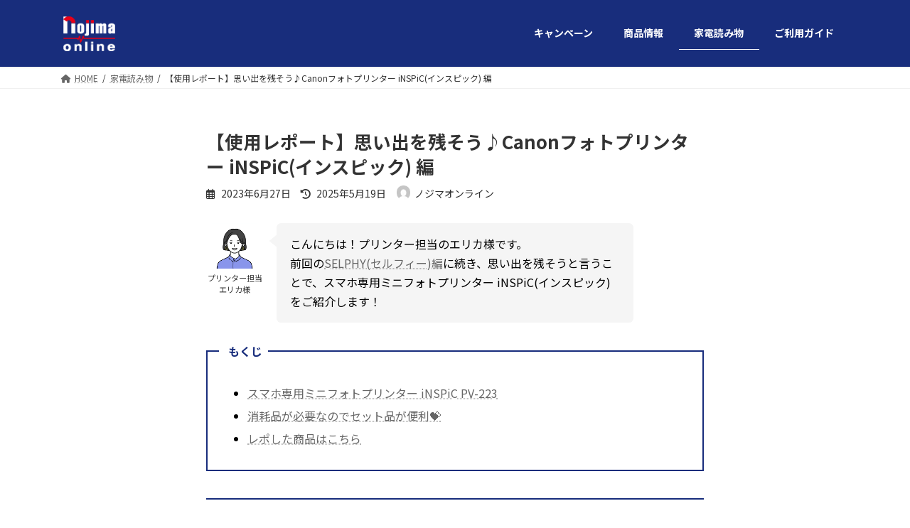

--- FILE ---
content_type: text/html; charset=UTF-8
request_url: https://contents.online.nojima.co.jp/column/report_canon_inspic/
body_size: 116424
content:
<!DOCTYPE html>
<html lang="ja">
<head>
<meta charset="utf-8">
<meta http-equiv="X-UA-Compatible" content="IE=edge">
<meta name="viewport" content="width=device-width, initial-scale=1">

<title>【使用レポート】思い出を残そう♪Canonフォトプリンター iNSPiC(インスピック) 編 | ノジマオンライン</title>
<meta name='robots' content='max-image-preview:large' />
<link rel='dns-prefetch' href='//www.googletagmanager.com' />
<link rel="alternate" type="application/rss+xml" title="ノジマオンライン &raquo; フィード" href="https://contents.online.nojima.co.jp/feed/" />
<link rel="alternate" type="application/rss+xml" title="ノジマオンライン &raquo; コメントフィード" href="https://contents.online.nojima.co.jp/comments/feed/" />
<link rel="alternate" title="oEmbed (JSON)" type="application/json+oembed" href="https://contents.online.nojima.co.jp/wp-json/oembed/1.0/embed?url=https%3A%2F%2Fcontents.online.nojima.co.jp%2Fcolumn%2Freport_canon_inspic%2F" />
<link rel="alternate" title="oEmbed (XML)" type="text/xml+oembed" href="https://contents.online.nojima.co.jp/wp-json/oembed/1.0/embed?url=https%3A%2F%2Fcontents.online.nojima.co.jp%2Fcolumn%2Freport_canon_inspic%2F&#038;format=xml" />
<meta name="description" content="こんにちは！プリンター担当のエリカ様です。前回のSELPHY(セルフィー)編に続き、思い出を残そうと言うことで、スマホ専用ミニフォトプリンター iNSPiC(インスピック)をご紹介します！■スマホ専用ミニフォトプリンター iNSPiC PV-223L判/ポストカード/カード/スクウェアラベルなどなど、多彩なプリントがこれ一台で！コンパクトなサイズで場所もとらずに写真印刷を楽しめます。プリクラ感覚でスマホの写真を印刷したり、日記に貼ったりなど色々楽しめます" /><style id='wp-img-auto-sizes-contain-inline-css' type='text/css'>
img:is([sizes=auto i],[sizes^="auto," i]){contain-intrinsic-size:3000px 1500px}
/*# sourceURL=wp-img-auto-sizes-contain-inline-css */
</style>
<link rel='stylesheet' id='vkExUnit_common_style-css' href='https://contents.online.nojima.co.jp/wp-content/plugins/vk-all-in-one-expansion-unit/assets/css/vkExUnit_style.css?ver=9.111.0.1' type='text/css' media='all' />
<style id='vkExUnit_common_style-inline-css' type='text/css'>
:root {--ver_page_top_button_url:url(https://contents.online.nojima.co.jp/wp-content/plugins/vk-all-in-one-expansion-unit/assets/images/to-top-btn-icon.svg);}@font-face {font-weight: normal;font-style: normal;font-family: "vk_sns";src: url("https://contents.online.nojima.co.jp/wp-content/plugins/vk-all-in-one-expansion-unit/inc/sns/icons/fonts/vk_sns.eot?-bq20cj");src: url("https://contents.online.nojima.co.jp/wp-content/plugins/vk-all-in-one-expansion-unit/inc/sns/icons/fonts/vk_sns.eot?#iefix-bq20cj") format("embedded-opentype"),url("https://contents.online.nojima.co.jp/wp-content/plugins/vk-all-in-one-expansion-unit/inc/sns/icons/fonts/vk_sns.woff?-bq20cj") format("woff"),url("https://contents.online.nojima.co.jp/wp-content/plugins/vk-all-in-one-expansion-unit/inc/sns/icons/fonts/vk_sns.ttf?-bq20cj") format("truetype"),url("https://contents.online.nojima.co.jp/wp-content/plugins/vk-all-in-one-expansion-unit/inc/sns/icons/fonts/vk_sns.svg?-bq20cj#vk_sns") format("svg");}
.veu_promotion-alert__content--text {border: 1px solid rgba(0,0,0,0.125);padding: 0.5em 1em;border-radius: var(--vk-size-radius);margin-bottom: var(--vk-margin-block-bottom);font-size: 0.875rem;}/* Alert Content部分に段落タグを入れた場合に最後の段落の余白を0にする */.veu_promotion-alert__content--text p:last-of-type{margin-bottom:0;margin-top: 0;}
/*# sourceURL=vkExUnit_common_style-inline-css */
</style>
<style id='wp-emoji-styles-inline-css' type='text/css'>

	img.wp-smiley, img.emoji {
		display: inline !important;
		border: none !important;
		box-shadow: none !important;
		height: 1em !important;
		width: 1em !important;
		margin: 0 0.07em !important;
		vertical-align: -0.1em !important;
		background: none !important;
		padding: 0 !important;
	}
/*# sourceURL=wp-emoji-styles-inline-css */
</style>
<style id='wp-block-library-inline-css' type='text/css'>
:root{--wp-block-synced-color:#7a00df;--wp-block-synced-color--rgb:122,0,223;--wp-bound-block-color:var(--wp-block-synced-color);--wp-editor-canvas-background:#ddd;--wp-admin-theme-color:#007cba;--wp-admin-theme-color--rgb:0,124,186;--wp-admin-theme-color-darker-10:#006ba1;--wp-admin-theme-color-darker-10--rgb:0,107,160.5;--wp-admin-theme-color-darker-20:#005a87;--wp-admin-theme-color-darker-20--rgb:0,90,135;--wp-admin-border-width-focus:2px}@media (min-resolution:192dpi){:root{--wp-admin-border-width-focus:1.5px}}.wp-element-button{cursor:pointer}:root .has-very-light-gray-background-color{background-color:#eee}:root .has-very-dark-gray-background-color{background-color:#313131}:root .has-very-light-gray-color{color:#eee}:root .has-very-dark-gray-color{color:#313131}:root .has-vivid-green-cyan-to-vivid-cyan-blue-gradient-background{background:linear-gradient(135deg,#00d084,#0693e3)}:root .has-purple-crush-gradient-background{background:linear-gradient(135deg,#34e2e4,#4721fb 50%,#ab1dfe)}:root .has-hazy-dawn-gradient-background{background:linear-gradient(135deg,#faaca8,#dad0ec)}:root .has-subdued-olive-gradient-background{background:linear-gradient(135deg,#fafae1,#67a671)}:root .has-atomic-cream-gradient-background{background:linear-gradient(135deg,#fdd79a,#004a59)}:root .has-nightshade-gradient-background{background:linear-gradient(135deg,#330968,#31cdcf)}:root .has-midnight-gradient-background{background:linear-gradient(135deg,#020381,#2874fc)}:root{--wp--preset--font-size--normal:16px;--wp--preset--font-size--huge:42px}.has-regular-font-size{font-size:1em}.has-larger-font-size{font-size:2.625em}.has-normal-font-size{font-size:var(--wp--preset--font-size--normal)}.has-huge-font-size{font-size:var(--wp--preset--font-size--huge)}.has-text-align-center{text-align:center}.has-text-align-left{text-align:left}.has-text-align-right{text-align:right}.has-fit-text{white-space:nowrap!important}#end-resizable-editor-section{display:none}.aligncenter{clear:both}.items-justified-left{justify-content:flex-start}.items-justified-center{justify-content:center}.items-justified-right{justify-content:flex-end}.items-justified-space-between{justify-content:space-between}.screen-reader-text{border:0;clip-path:inset(50%);height:1px;margin:-1px;overflow:hidden;padding:0;position:absolute;width:1px;word-wrap:normal!important}.screen-reader-text:focus{background-color:#ddd;clip-path:none;color:#444;display:block;font-size:1em;height:auto;left:5px;line-height:normal;padding:15px 23px 14px;text-decoration:none;top:5px;width:auto;z-index:100000}html :where(.has-border-color){border-style:solid}html :where([style*=border-top-color]){border-top-style:solid}html :where([style*=border-right-color]){border-right-style:solid}html :where([style*=border-bottom-color]){border-bottom-style:solid}html :where([style*=border-left-color]){border-left-style:solid}html :where([style*=border-width]){border-style:solid}html :where([style*=border-top-width]){border-top-style:solid}html :where([style*=border-right-width]){border-right-style:solid}html :where([style*=border-bottom-width]){border-bottom-style:solid}html :where([style*=border-left-width]){border-left-style:solid}html :where(img[class*=wp-image-]){height:auto;max-width:100%}:where(figure){margin:0 0 1em}html :where(.is-position-sticky){--wp-admin--admin-bar--position-offset:var(--wp-admin--admin-bar--height,0px)}@media screen and (max-width:600px){html :where(.is-position-sticky){--wp-admin--admin-bar--position-offset:0px}}
.vk-cols--reverse{flex-direction:row-reverse}.vk-cols--hasbtn{margin-bottom:0}.vk-cols--hasbtn>.row>.vk_gridColumn_item,.vk-cols--hasbtn>.wp-block-column{position:relative;padding-bottom:3em}.vk-cols--hasbtn>.row>.vk_gridColumn_item>.wp-block-buttons,.vk-cols--hasbtn>.row>.vk_gridColumn_item>.vk_button,.vk-cols--hasbtn>.wp-block-column>.wp-block-buttons,.vk-cols--hasbtn>.wp-block-column>.vk_button{position:absolute;bottom:0;width:100%}.vk-cols--fit.wp-block-columns{gap:0}.vk-cols--fit.wp-block-columns,.vk-cols--fit.wp-block-columns:not(.is-not-stacked-on-mobile){margin-top:0;margin-bottom:0;justify-content:space-between}.vk-cols--fit.wp-block-columns>.wp-block-column *:last-child,.vk-cols--fit.wp-block-columns:not(.is-not-stacked-on-mobile)>.wp-block-column *:last-child{margin-bottom:0}.vk-cols--fit.wp-block-columns>.wp-block-column>.wp-block-cover,.vk-cols--fit.wp-block-columns:not(.is-not-stacked-on-mobile)>.wp-block-column>.wp-block-cover{margin-top:0}.vk-cols--fit.wp-block-columns.has-background,.vk-cols--fit.wp-block-columns:not(.is-not-stacked-on-mobile).has-background{padding:0}@media(max-width: 599px){.vk-cols--fit.wp-block-columns:not(.has-background)>.wp-block-column:not(.has-background),.vk-cols--fit.wp-block-columns:not(.is-not-stacked-on-mobile):not(.has-background)>.wp-block-column:not(.has-background){padding-left:0 !important;padding-right:0 !important}}@media(min-width: 782px){.vk-cols--fit.wp-block-columns .block-editor-block-list__block.wp-block-column:not(:first-child),.vk-cols--fit.wp-block-columns>.wp-block-column:not(:first-child),.vk-cols--fit.wp-block-columns:not(.is-not-stacked-on-mobile) .block-editor-block-list__block.wp-block-column:not(:first-child),.vk-cols--fit.wp-block-columns:not(.is-not-stacked-on-mobile)>.wp-block-column:not(:first-child){margin-left:0}}@media(min-width: 600px)and (max-width: 781px){.vk-cols--fit.wp-block-columns .wp-block-column:nth-child(2n),.vk-cols--fit.wp-block-columns:not(.is-not-stacked-on-mobile) .wp-block-column:nth-child(2n){margin-left:0}.vk-cols--fit.wp-block-columns .wp-block-column:not(:only-child),.vk-cols--fit.wp-block-columns:not(.is-not-stacked-on-mobile) .wp-block-column:not(:only-child){flex-basis:50% !important}}.vk-cols--fit--gap1.wp-block-columns{gap:1px}@media(min-width: 600px)and (max-width: 781px){.vk-cols--fit--gap1.wp-block-columns .wp-block-column:not(:only-child){flex-basis:calc(50% - 1px) !important}}.vk-cols--fit.vk-cols--grid>.block-editor-block-list__block,.vk-cols--fit.vk-cols--grid>.wp-block-column,.vk-cols--fit.vk-cols--grid:not(.is-not-stacked-on-mobile)>.block-editor-block-list__block,.vk-cols--fit.vk-cols--grid:not(.is-not-stacked-on-mobile)>.wp-block-column{flex-basis:50%;box-sizing:border-box}@media(max-width: 599px){.vk-cols--fit.vk-cols--grid.vk-cols--grid--alignfull>.wp-block-column:nth-child(2)>.wp-block-cover,.vk-cols--fit.vk-cols--grid.vk-cols--grid--alignfull>.wp-block-column:nth-child(2)>.vk_outer,.vk-cols--fit.vk-cols--grid:not(.is-not-stacked-on-mobile).vk-cols--grid--alignfull>.wp-block-column:nth-child(2)>.wp-block-cover,.vk-cols--fit.vk-cols--grid:not(.is-not-stacked-on-mobile).vk-cols--grid--alignfull>.wp-block-column:nth-child(2)>.vk_outer{width:100vw;margin-right:calc((100% - 100vw)/2);margin-left:calc((100% - 100vw)/2)}}@media(min-width: 600px){.vk-cols--fit.vk-cols--grid.vk-cols--grid--alignfull>.wp-block-column:nth-child(2)>.wp-block-cover,.vk-cols--fit.vk-cols--grid.vk-cols--grid--alignfull>.wp-block-column:nth-child(2)>.vk_outer,.vk-cols--fit.vk-cols--grid:not(.is-not-stacked-on-mobile).vk-cols--grid--alignfull>.wp-block-column:nth-child(2)>.wp-block-cover,.vk-cols--fit.vk-cols--grid:not(.is-not-stacked-on-mobile).vk-cols--grid--alignfull>.wp-block-column:nth-child(2)>.vk_outer{margin-right:calc(100% - 50vw);width:50vw}}@media(min-width: 600px){.vk-cols--fit.vk-cols--grid.vk-cols--grid--alignfull.vk-cols--reverse>.wp-block-column,.vk-cols--fit.vk-cols--grid:not(.is-not-stacked-on-mobile).vk-cols--grid--alignfull.vk-cols--reverse>.wp-block-column{margin-left:0;margin-right:0}.vk-cols--fit.vk-cols--grid.vk-cols--grid--alignfull.vk-cols--reverse>.wp-block-column:nth-child(2)>.wp-block-cover,.vk-cols--fit.vk-cols--grid.vk-cols--grid--alignfull.vk-cols--reverse>.wp-block-column:nth-child(2)>.vk_outer,.vk-cols--fit.vk-cols--grid:not(.is-not-stacked-on-mobile).vk-cols--grid--alignfull.vk-cols--reverse>.wp-block-column:nth-child(2)>.wp-block-cover,.vk-cols--fit.vk-cols--grid:not(.is-not-stacked-on-mobile).vk-cols--grid--alignfull.vk-cols--reverse>.wp-block-column:nth-child(2)>.vk_outer{margin-left:calc(100% - 50vw)}}.vk-cols--menu h2,.vk-cols--menu h3,.vk-cols--menu h4,.vk-cols--menu h5{margin-bottom:.2em;text-shadow:#000 0 0 10px}.vk-cols--menu h2:first-child,.vk-cols--menu h3:first-child,.vk-cols--menu h4:first-child,.vk-cols--menu h5:first-child{margin-top:0}.vk-cols--menu p{margin-bottom:1rem;text-shadow:#000 0 0 10px}.vk-cols--menu .wp-block-cover__inner-container:last-child{margin-bottom:0}.vk-cols--fitbnrs .wp-block-column .wp-block-cover:hover img{filter:unset}.vk-cols--fitbnrs .wp-block-column .wp-block-cover:hover{background-color:unset}.vk-cols--fitbnrs .wp-block-column .wp-block-cover:hover .wp-block-cover__image-background{filter:unset !important}.vk-cols--fitbnrs .wp-block-cover .wp-block-cover__inner-container{position:absolute;height:100%;width:100%}.vk-cols--fitbnrs .vk_button{height:100%;margin:0}.vk-cols--fitbnrs .vk_button .vk_button_btn,.vk-cols--fitbnrs .vk_button .btn{height:100%;width:100%;border:none;box-shadow:none;background-color:unset !important;transition:unset}.vk-cols--fitbnrs .vk_button .vk_button_btn:hover,.vk-cols--fitbnrs .vk_button .btn:hover{transition:unset}.vk-cols--fitbnrs .vk_button .vk_button_btn:after,.vk-cols--fitbnrs .vk_button .btn:after{border:none}.vk-cols--fitbnrs .vk_button .vk_button_link_txt{width:100%;position:absolute;top:50%;left:50%;transform:translateY(-50%) translateX(-50%);font-size:2rem;text-shadow:#000 0 0 10px}.vk-cols--fitbnrs .vk_button .vk_button_link_subCaption{width:100%;position:absolute;top:calc(50% + 2.2em);left:50%;transform:translateY(-50%) translateX(-50%);text-shadow:#000 0 0 10px}@media(min-width: 992px){.vk-cols--media.wp-block-columns{gap:3rem}}.vk-fit-map figure{margin-bottom:0}.vk-fit-map iframe{position:relative;margin-bottom:0;display:block;max-height:400px;width:100vw}.vk-fit-map:is(.alignfull,.alignwide) div{max-width:100%}.vk-table--th--width25 :where(tr>*:first-child){width:25%}.vk-table--th--width30 :where(tr>*:first-child){width:30%}.vk-table--th--width35 :where(tr>*:first-child){width:35%}.vk-table--th--width40 :where(tr>*:first-child){width:40%}.vk-table--th--bg-bright :where(tr>*:first-child){background-color:var(--wp--preset--color--bg-secondary, rgba(0, 0, 0, 0.05))}@media(max-width: 599px){.vk-table--mobile-block :is(th,td){width:100%;display:block}.vk-table--mobile-block.wp-block-table table :is(th,td){border-top:none}}.vk-table--width--th25 :where(tr>*:first-child){width:25%}.vk-table--width--th30 :where(tr>*:first-child){width:30%}.vk-table--width--th35 :where(tr>*:first-child){width:35%}.vk-table--width--th40 :where(tr>*:first-child){width:40%}.no-margin{margin:0}@media(max-width: 599px){.wp-block-image.vk-aligncenter--mobile>.alignright{float:none;margin-left:auto;margin-right:auto}.vk-no-padding-horizontal--mobile{padding-left:0 !important;padding-right:0 !important}}
/* VK Color Palettes */:root{ --wp--preset--color--vk-color-primary:#182d7c}/* --vk-color-primary is deprecated. */:root{ --vk-color-primary: var(--wp--preset--color--vk-color-primary);}:root{ --wp--preset--color--vk-color-primary-dark:#132463}/* --vk-color-primary-dark is deprecated. */:root{ --vk-color-primary-dark: var(--wp--preset--color--vk-color-primary-dark);}:root{ --wp--preset--color--vk-color-primary-vivid:#1a3188}/* --vk-color-primary-vivid is deprecated. */:root{ --vk-color-primary-vivid: var(--wp--preset--color--vk-color-primary-vivid);}:root{ --wp--preset--color--vk-color-custom-1:#182d7c}/* --vk-color-custom-1 is deprecated. */:root{ --vk-color-custom-1: var(--wp--preset--color--vk-color-custom-1);}

/*# sourceURL=wp-block-library-inline-css */
</style><style id='wp-block-heading-inline-css' type='text/css'>
h1:where(.wp-block-heading).has-background,h2:where(.wp-block-heading).has-background,h3:where(.wp-block-heading).has-background,h4:where(.wp-block-heading).has-background,h5:where(.wp-block-heading).has-background,h6:where(.wp-block-heading).has-background{padding:1.25em 2.375em}h1.has-text-align-left[style*=writing-mode]:where([style*=vertical-lr]),h1.has-text-align-right[style*=writing-mode]:where([style*=vertical-rl]),h2.has-text-align-left[style*=writing-mode]:where([style*=vertical-lr]),h2.has-text-align-right[style*=writing-mode]:where([style*=vertical-rl]),h3.has-text-align-left[style*=writing-mode]:where([style*=vertical-lr]),h3.has-text-align-right[style*=writing-mode]:where([style*=vertical-rl]),h4.has-text-align-left[style*=writing-mode]:where([style*=vertical-lr]),h4.has-text-align-right[style*=writing-mode]:where([style*=vertical-rl]),h5.has-text-align-left[style*=writing-mode]:where([style*=vertical-lr]),h5.has-text-align-right[style*=writing-mode]:where([style*=vertical-rl]),h6.has-text-align-left[style*=writing-mode]:where([style*=vertical-lr]),h6.has-text-align-right[style*=writing-mode]:where([style*=vertical-rl]){rotate:180deg}
/*# sourceURL=https://contents.online.nojima.co.jp/wp-includes/blocks/heading/style.min.css */
</style>
<style id='wp-block-image-inline-css' type='text/css'>
.wp-block-image>a,.wp-block-image>figure>a{display:inline-block}.wp-block-image img{box-sizing:border-box;height:auto;max-width:100%;vertical-align:bottom}@media not (prefers-reduced-motion){.wp-block-image img.hide{visibility:hidden}.wp-block-image img.show{animation:show-content-image .4s}}.wp-block-image[style*=border-radius] img,.wp-block-image[style*=border-radius]>a{border-radius:inherit}.wp-block-image.has-custom-border img{box-sizing:border-box}.wp-block-image.aligncenter{text-align:center}.wp-block-image.alignfull>a,.wp-block-image.alignwide>a{width:100%}.wp-block-image.alignfull img,.wp-block-image.alignwide img{height:auto;width:100%}.wp-block-image .aligncenter,.wp-block-image .alignleft,.wp-block-image .alignright,.wp-block-image.aligncenter,.wp-block-image.alignleft,.wp-block-image.alignright{display:table}.wp-block-image .aligncenter>figcaption,.wp-block-image .alignleft>figcaption,.wp-block-image .alignright>figcaption,.wp-block-image.aligncenter>figcaption,.wp-block-image.alignleft>figcaption,.wp-block-image.alignright>figcaption{caption-side:bottom;display:table-caption}.wp-block-image .alignleft{float:left;margin:.5em 1em .5em 0}.wp-block-image .alignright{float:right;margin:.5em 0 .5em 1em}.wp-block-image .aligncenter{margin-left:auto;margin-right:auto}.wp-block-image :where(figcaption){margin-bottom:1em;margin-top:.5em}.wp-block-image.is-style-circle-mask img{border-radius:9999px}@supports ((-webkit-mask-image:none) or (mask-image:none)) or (-webkit-mask-image:none){.wp-block-image.is-style-circle-mask img{border-radius:0;-webkit-mask-image:url('data:image/svg+xml;utf8,<svg viewBox="0 0 100 100" xmlns="http://www.w3.org/2000/svg"><circle cx="50" cy="50" r="50"/></svg>');mask-image:url('data:image/svg+xml;utf8,<svg viewBox="0 0 100 100" xmlns="http://www.w3.org/2000/svg"><circle cx="50" cy="50" r="50"/></svg>');mask-mode:alpha;-webkit-mask-position:center;mask-position:center;-webkit-mask-repeat:no-repeat;mask-repeat:no-repeat;-webkit-mask-size:contain;mask-size:contain}}:root :where(.wp-block-image.is-style-rounded img,.wp-block-image .is-style-rounded img){border-radius:9999px}.wp-block-image figure{margin:0}.wp-lightbox-container{display:flex;flex-direction:column;position:relative}.wp-lightbox-container img{cursor:zoom-in}.wp-lightbox-container img:hover+button{opacity:1}.wp-lightbox-container button{align-items:center;backdrop-filter:blur(16px) saturate(180%);background-color:#5a5a5a40;border:none;border-radius:4px;cursor:zoom-in;display:flex;height:20px;justify-content:center;opacity:0;padding:0;position:absolute;right:16px;text-align:center;top:16px;width:20px;z-index:100}@media not (prefers-reduced-motion){.wp-lightbox-container button{transition:opacity .2s ease}}.wp-lightbox-container button:focus-visible{outline:3px auto #5a5a5a40;outline:3px auto -webkit-focus-ring-color;outline-offset:3px}.wp-lightbox-container button:hover{cursor:pointer;opacity:1}.wp-lightbox-container button:focus{opacity:1}.wp-lightbox-container button:focus,.wp-lightbox-container button:hover,.wp-lightbox-container button:not(:hover):not(:active):not(.has-background){background-color:#5a5a5a40;border:none}.wp-lightbox-overlay{box-sizing:border-box;cursor:zoom-out;height:100vh;left:0;overflow:hidden;position:fixed;top:0;visibility:hidden;width:100%;z-index:100000}.wp-lightbox-overlay .close-button{align-items:center;cursor:pointer;display:flex;justify-content:center;min-height:40px;min-width:40px;padding:0;position:absolute;right:calc(env(safe-area-inset-right) + 16px);top:calc(env(safe-area-inset-top) + 16px);z-index:5000000}.wp-lightbox-overlay .close-button:focus,.wp-lightbox-overlay .close-button:hover,.wp-lightbox-overlay .close-button:not(:hover):not(:active):not(.has-background){background:none;border:none}.wp-lightbox-overlay .lightbox-image-container{height:var(--wp--lightbox-container-height);left:50%;overflow:hidden;position:absolute;top:50%;transform:translate(-50%,-50%);transform-origin:top left;width:var(--wp--lightbox-container-width);z-index:9999999999}.wp-lightbox-overlay .wp-block-image{align-items:center;box-sizing:border-box;display:flex;height:100%;justify-content:center;margin:0;position:relative;transform-origin:0 0;width:100%;z-index:3000000}.wp-lightbox-overlay .wp-block-image img{height:var(--wp--lightbox-image-height);min-height:var(--wp--lightbox-image-height);min-width:var(--wp--lightbox-image-width);width:var(--wp--lightbox-image-width)}.wp-lightbox-overlay .wp-block-image figcaption{display:none}.wp-lightbox-overlay button{background:none;border:none}.wp-lightbox-overlay .scrim{background-color:#fff;height:100%;opacity:.9;position:absolute;width:100%;z-index:2000000}.wp-lightbox-overlay.active{visibility:visible}@media not (prefers-reduced-motion){.wp-lightbox-overlay.active{animation:turn-on-visibility .25s both}.wp-lightbox-overlay.active img{animation:turn-on-visibility .35s both}.wp-lightbox-overlay.show-closing-animation:not(.active){animation:turn-off-visibility .35s both}.wp-lightbox-overlay.show-closing-animation:not(.active) img{animation:turn-off-visibility .25s both}.wp-lightbox-overlay.zoom.active{animation:none;opacity:1;visibility:visible}.wp-lightbox-overlay.zoom.active .lightbox-image-container{animation:lightbox-zoom-in .4s}.wp-lightbox-overlay.zoom.active .lightbox-image-container img{animation:none}.wp-lightbox-overlay.zoom.active .scrim{animation:turn-on-visibility .4s forwards}.wp-lightbox-overlay.zoom.show-closing-animation:not(.active){animation:none}.wp-lightbox-overlay.zoom.show-closing-animation:not(.active) .lightbox-image-container{animation:lightbox-zoom-out .4s}.wp-lightbox-overlay.zoom.show-closing-animation:not(.active) .lightbox-image-container img{animation:none}.wp-lightbox-overlay.zoom.show-closing-animation:not(.active) .scrim{animation:turn-off-visibility .4s forwards}}@keyframes show-content-image{0%{visibility:hidden}99%{visibility:hidden}to{visibility:visible}}@keyframes turn-on-visibility{0%{opacity:0}to{opacity:1}}@keyframes turn-off-visibility{0%{opacity:1;visibility:visible}99%{opacity:0;visibility:visible}to{opacity:0;visibility:hidden}}@keyframes lightbox-zoom-in{0%{transform:translate(calc((-100vw + var(--wp--lightbox-scrollbar-width))/2 + var(--wp--lightbox-initial-left-position)),calc(-50vh + var(--wp--lightbox-initial-top-position))) scale(var(--wp--lightbox-scale))}to{transform:translate(-50%,-50%) scale(1)}}@keyframes lightbox-zoom-out{0%{transform:translate(-50%,-50%) scale(1);visibility:visible}99%{visibility:visible}to{transform:translate(calc((-100vw + var(--wp--lightbox-scrollbar-width))/2 + var(--wp--lightbox-initial-left-position)),calc(-50vh + var(--wp--lightbox-initial-top-position))) scale(var(--wp--lightbox-scale));visibility:hidden}}
/*# sourceURL=https://contents.online.nojima.co.jp/wp-includes/blocks/image/style.min.css */
</style>
<style id='wp-block-list-inline-css' type='text/css'>
ol,ul{box-sizing:border-box}:root :where(.wp-block-list.has-background){padding:1.25em 2.375em}
/*# sourceURL=https://contents.online.nojima.co.jp/wp-includes/blocks/list/style.min.css */
</style>
<style id='wp-block-columns-inline-css' type='text/css'>
.wp-block-columns{box-sizing:border-box;display:flex;flex-wrap:wrap!important}@media (min-width:782px){.wp-block-columns{flex-wrap:nowrap!important}}.wp-block-columns{align-items:normal!important}.wp-block-columns.are-vertically-aligned-top{align-items:flex-start}.wp-block-columns.are-vertically-aligned-center{align-items:center}.wp-block-columns.are-vertically-aligned-bottom{align-items:flex-end}@media (max-width:781px){.wp-block-columns:not(.is-not-stacked-on-mobile)>.wp-block-column{flex-basis:100%!important}}@media (min-width:782px){.wp-block-columns:not(.is-not-stacked-on-mobile)>.wp-block-column{flex-basis:0;flex-grow:1}.wp-block-columns:not(.is-not-stacked-on-mobile)>.wp-block-column[style*=flex-basis]{flex-grow:0}}.wp-block-columns.is-not-stacked-on-mobile{flex-wrap:nowrap!important}.wp-block-columns.is-not-stacked-on-mobile>.wp-block-column{flex-basis:0;flex-grow:1}.wp-block-columns.is-not-stacked-on-mobile>.wp-block-column[style*=flex-basis]{flex-grow:0}:where(.wp-block-columns){margin-bottom:1.75em}:where(.wp-block-columns.has-background){padding:1.25em 2.375em}.wp-block-column{flex-grow:1;min-width:0;overflow-wrap:break-word;word-break:break-word}.wp-block-column.is-vertically-aligned-top{align-self:flex-start}.wp-block-column.is-vertically-aligned-center{align-self:center}.wp-block-column.is-vertically-aligned-bottom{align-self:flex-end}.wp-block-column.is-vertically-aligned-stretch{align-self:stretch}.wp-block-column.is-vertically-aligned-bottom,.wp-block-column.is-vertically-aligned-center,.wp-block-column.is-vertically-aligned-top{width:100%}
/*# sourceURL=https://contents.online.nojima.co.jp/wp-includes/blocks/columns/style.min.css */
</style>
<style id='wp-block-paragraph-inline-css' type='text/css'>
.is-small-text{font-size:.875em}.is-regular-text{font-size:1em}.is-large-text{font-size:2.25em}.is-larger-text{font-size:3em}.has-drop-cap:not(:focus):first-letter{float:left;font-size:8.4em;font-style:normal;font-weight:100;line-height:.68;margin:.05em .1em 0 0;text-transform:uppercase}body.rtl .has-drop-cap:not(:focus):first-letter{float:none;margin-left:.1em}p.has-drop-cap.has-background{overflow:hidden}:root :where(p.has-background){padding:1.25em 2.375em}:where(p.has-text-color:not(.has-link-color)) a{color:inherit}p.has-text-align-left[style*="writing-mode:vertical-lr"],p.has-text-align-right[style*="writing-mode:vertical-rl"]{rotate:180deg}
/*# sourceURL=https://contents.online.nojima.co.jp/wp-includes/blocks/paragraph/style.min.css */
</style>
<link rel='stylesheet' id='wc-blocks-style-css' href='https://contents.online.nojima.co.jp/wp-content/plugins/woocommerce/assets/client/blocks/wc-blocks.css?ver=wc-10.1.3' type='text/css' media='all' />
<style id='global-styles-inline-css' type='text/css'>
:root{--wp--preset--aspect-ratio--square: 1;--wp--preset--aspect-ratio--4-3: 4/3;--wp--preset--aspect-ratio--3-4: 3/4;--wp--preset--aspect-ratio--3-2: 3/2;--wp--preset--aspect-ratio--2-3: 2/3;--wp--preset--aspect-ratio--16-9: 16/9;--wp--preset--aspect-ratio--9-16: 9/16;--wp--preset--color--black: #000000;--wp--preset--color--cyan-bluish-gray: #abb8c3;--wp--preset--color--white: #ffffff;--wp--preset--color--pale-pink: #f78da7;--wp--preset--color--vivid-red: #cf2e2e;--wp--preset--color--luminous-vivid-orange: #ff6900;--wp--preset--color--luminous-vivid-amber: #fcb900;--wp--preset--color--light-green-cyan: #7bdcb5;--wp--preset--color--vivid-green-cyan: #00d084;--wp--preset--color--pale-cyan-blue: #8ed1fc;--wp--preset--color--vivid-cyan-blue: #0693e3;--wp--preset--color--vivid-purple: #9b51e0;--wp--preset--color--vk-color-primary: #182d7c;--wp--preset--color--vk-color-primary-dark: #132463;--wp--preset--color--vk-color-primary-vivid: #1a3188;--wp--preset--color--vk-color-custom-1: #182d7c;--wp--preset--gradient--vivid-cyan-blue-to-vivid-purple: linear-gradient(135deg,rgba(6,147,227,1) 0%,rgb(155,81,224) 100%);--wp--preset--gradient--light-green-cyan-to-vivid-green-cyan: linear-gradient(135deg,rgb(122,220,180) 0%,rgb(0,208,130) 100%);--wp--preset--gradient--luminous-vivid-amber-to-luminous-vivid-orange: linear-gradient(135deg,rgba(252,185,0,1) 0%,rgba(255,105,0,1) 100%);--wp--preset--gradient--luminous-vivid-orange-to-vivid-red: linear-gradient(135deg,rgba(255,105,0,1) 0%,rgb(207,46,46) 100%);--wp--preset--gradient--very-light-gray-to-cyan-bluish-gray: linear-gradient(135deg,rgb(238,238,238) 0%,rgb(169,184,195) 100%);--wp--preset--gradient--cool-to-warm-spectrum: linear-gradient(135deg,rgb(74,234,220) 0%,rgb(151,120,209) 20%,rgb(207,42,186) 40%,rgb(238,44,130) 60%,rgb(251,105,98) 80%,rgb(254,248,76) 100%);--wp--preset--gradient--blush-light-purple: linear-gradient(135deg,rgb(255,206,236) 0%,rgb(152,150,240) 100%);--wp--preset--gradient--blush-bordeaux: linear-gradient(135deg,rgb(254,205,165) 0%,rgb(254,45,45) 50%,rgb(107,0,62) 100%);--wp--preset--gradient--luminous-dusk: linear-gradient(135deg,rgb(255,203,112) 0%,rgb(199,81,192) 50%,rgb(65,88,208) 100%);--wp--preset--gradient--pale-ocean: linear-gradient(135deg,rgb(255,245,203) 0%,rgb(182,227,212) 50%,rgb(51,167,181) 100%);--wp--preset--gradient--electric-grass: linear-gradient(135deg,rgb(202,248,128) 0%,rgb(113,206,126) 100%);--wp--preset--gradient--midnight: linear-gradient(135deg,rgb(2,3,129) 0%,rgb(40,116,252) 100%);--wp--preset--gradient--vivid-green-cyan-to-vivid-cyan-blue: linear-gradient(135deg,rgba(0,208,132,1) 0%,rgba(6,147,227,1) 100%);--wp--preset--font-size--small: 14px;--wp--preset--font-size--medium: 20px;--wp--preset--font-size--large: 24px;--wp--preset--font-size--x-large: 42px;--wp--preset--font-size--regular: 16px;--wp--preset--font-size--huge: 36px;--wp--preset--spacing--20: 0.44rem;--wp--preset--spacing--30: 0.67rem;--wp--preset--spacing--40: 1rem;--wp--preset--spacing--50: 1.5rem;--wp--preset--spacing--60: 2.25rem;--wp--preset--spacing--70: 3.38rem;--wp--preset--spacing--80: 5.06rem;--wp--preset--shadow--natural: 6px 6px 9px rgba(0, 0, 0, 0.2);--wp--preset--shadow--deep: 12px 12px 50px rgba(0, 0, 0, 0.4);--wp--preset--shadow--sharp: 6px 6px 0px rgba(0, 0, 0, 0.2);--wp--preset--shadow--outlined: 6px 6px 0px -3px rgb(255, 255, 255), 6px 6px rgb(0, 0, 0);--wp--preset--shadow--crisp: 6px 6px 0px rgb(0, 0, 0);}:where(.is-layout-flex){gap: 0.5em;}:where(.is-layout-grid){gap: 0.5em;}body .is-layout-flex{display: flex;}.is-layout-flex{flex-wrap: wrap;align-items: center;}.is-layout-flex > :is(*, div){margin: 0;}body .is-layout-grid{display: grid;}.is-layout-grid > :is(*, div){margin: 0;}:where(.wp-block-columns.is-layout-flex){gap: 2em;}:where(.wp-block-columns.is-layout-grid){gap: 2em;}:where(.wp-block-post-template.is-layout-flex){gap: 1.25em;}:where(.wp-block-post-template.is-layout-grid){gap: 1.25em;}.has-black-color{color: var(--wp--preset--color--black) !important;}.has-cyan-bluish-gray-color{color: var(--wp--preset--color--cyan-bluish-gray) !important;}.has-white-color{color: var(--wp--preset--color--white) !important;}.has-pale-pink-color{color: var(--wp--preset--color--pale-pink) !important;}.has-vivid-red-color{color: var(--wp--preset--color--vivid-red) !important;}.has-luminous-vivid-orange-color{color: var(--wp--preset--color--luminous-vivid-orange) !important;}.has-luminous-vivid-amber-color{color: var(--wp--preset--color--luminous-vivid-amber) !important;}.has-light-green-cyan-color{color: var(--wp--preset--color--light-green-cyan) !important;}.has-vivid-green-cyan-color{color: var(--wp--preset--color--vivid-green-cyan) !important;}.has-pale-cyan-blue-color{color: var(--wp--preset--color--pale-cyan-blue) !important;}.has-vivid-cyan-blue-color{color: var(--wp--preset--color--vivid-cyan-blue) !important;}.has-vivid-purple-color{color: var(--wp--preset--color--vivid-purple) !important;}.has-vk-color-primary-color{color: var(--wp--preset--color--vk-color-primary) !important;}.has-vk-color-primary-dark-color{color: var(--wp--preset--color--vk-color-primary-dark) !important;}.has-vk-color-primary-vivid-color{color: var(--wp--preset--color--vk-color-primary-vivid) !important;}.has-vk-color-custom-1-color{color: var(--wp--preset--color--vk-color-custom-1) !important;}.has-black-background-color{background-color: var(--wp--preset--color--black) !important;}.has-cyan-bluish-gray-background-color{background-color: var(--wp--preset--color--cyan-bluish-gray) !important;}.has-white-background-color{background-color: var(--wp--preset--color--white) !important;}.has-pale-pink-background-color{background-color: var(--wp--preset--color--pale-pink) !important;}.has-vivid-red-background-color{background-color: var(--wp--preset--color--vivid-red) !important;}.has-luminous-vivid-orange-background-color{background-color: var(--wp--preset--color--luminous-vivid-orange) !important;}.has-luminous-vivid-amber-background-color{background-color: var(--wp--preset--color--luminous-vivid-amber) !important;}.has-light-green-cyan-background-color{background-color: var(--wp--preset--color--light-green-cyan) !important;}.has-vivid-green-cyan-background-color{background-color: var(--wp--preset--color--vivid-green-cyan) !important;}.has-pale-cyan-blue-background-color{background-color: var(--wp--preset--color--pale-cyan-blue) !important;}.has-vivid-cyan-blue-background-color{background-color: var(--wp--preset--color--vivid-cyan-blue) !important;}.has-vivid-purple-background-color{background-color: var(--wp--preset--color--vivid-purple) !important;}.has-vk-color-primary-background-color{background-color: var(--wp--preset--color--vk-color-primary) !important;}.has-vk-color-primary-dark-background-color{background-color: var(--wp--preset--color--vk-color-primary-dark) !important;}.has-vk-color-primary-vivid-background-color{background-color: var(--wp--preset--color--vk-color-primary-vivid) !important;}.has-vk-color-custom-1-background-color{background-color: var(--wp--preset--color--vk-color-custom-1) !important;}.has-black-border-color{border-color: var(--wp--preset--color--black) !important;}.has-cyan-bluish-gray-border-color{border-color: var(--wp--preset--color--cyan-bluish-gray) !important;}.has-white-border-color{border-color: var(--wp--preset--color--white) !important;}.has-pale-pink-border-color{border-color: var(--wp--preset--color--pale-pink) !important;}.has-vivid-red-border-color{border-color: var(--wp--preset--color--vivid-red) !important;}.has-luminous-vivid-orange-border-color{border-color: var(--wp--preset--color--luminous-vivid-orange) !important;}.has-luminous-vivid-amber-border-color{border-color: var(--wp--preset--color--luminous-vivid-amber) !important;}.has-light-green-cyan-border-color{border-color: var(--wp--preset--color--light-green-cyan) !important;}.has-vivid-green-cyan-border-color{border-color: var(--wp--preset--color--vivid-green-cyan) !important;}.has-pale-cyan-blue-border-color{border-color: var(--wp--preset--color--pale-cyan-blue) !important;}.has-vivid-cyan-blue-border-color{border-color: var(--wp--preset--color--vivid-cyan-blue) !important;}.has-vivid-purple-border-color{border-color: var(--wp--preset--color--vivid-purple) !important;}.has-vk-color-primary-border-color{border-color: var(--wp--preset--color--vk-color-primary) !important;}.has-vk-color-primary-dark-border-color{border-color: var(--wp--preset--color--vk-color-primary-dark) !important;}.has-vk-color-primary-vivid-border-color{border-color: var(--wp--preset--color--vk-color-primary-vivid) !important;}.has-vk-color-custom-1-border-color{border-color: var(--wp--preset--color--vk-color-custom-1) !important;}.has-vivid-cyan-blue-to-vivid-purple-gradient-background{background: var(--wp--preset--gradient--vivid-cyan-blue-to-vivid-purple) !important;}.has-light-green-cyan-to-vivid-green-cyan-gradient-background{background: var(--wp--preset--gradient--light-green-cyan-to-vivid-green-cyan) !important;}.has-luminous-vivid-amber-to-luminous-vivid-orange-gradient-background{background: var(--wp--preset--gradient--luminous-vivid-amber-to-luminous-vivid-orange) !important;}.has-luminous-vivid-orange-to-vivid-red-gradient-background{background: var(--wp--preset--gradient--luminous-vivid-orange-to-vivid-red) !important;}.has-very-light-gray-to-cyan-bluish-gray-gradient-background{background: var(--wp--preset--gradient--very-light-gray-to-cyan-bluish-gray) !important;}.has-cool-to-warm-spectrum-gradient-background{background: var(--wp--preset--gradient--cool-to-warm-spectrum) !important;}.has-blush-light-purple-gradient-background{background: var(--wp--preset--gradient--blush-light-purple) !important;}.has-blush-bordeaux-gradient-background{background: var(--wp--preset--gradient--blush-bordeaux) !important;}.has-luminous-dusk-gradient-background{background: var(--wp--preset--gradient--luminous-dusk) !important;}.has-pale-ocean-gradient-background{background: var(--wp--preset--gradient--pale-ocean) !important;}.has-electric-grass-gradient-background{background: var(--wp--preset--gradient--electric-grass) !important;}.has-midnight-gradient-background{background: var(--wp--preset--gradient--midnight) !important;}.has-small-font-size{font-size: var(--wp--preset--font-size--small) !important;}.has-medium-font-size{font-size: var(--wp--preset--font-size--medium) !important;}.has-large-font-size{font-size: var(--wp--preset--font-size--large) !important;}.has-x-large-font-size{font-size: var(--wp--preset--font-size--x-large) !important;}
:where(.wp-block-columns.is-layout-flex){gap: 2em;}:where(.wp-block-columns.is-layout-grid){gap: 2em;}
/*# sourceURL=global-styles-inline-css */
</style>
<style id='core-block-supports-inline-css' type='text/css'>
.wp-container-core-columns-is-layout-9d6595d7{flex-wrap:nowrap;}.wp-container-core-columns-is-layout-53642b31{flex-wrap:nowrap;}
/*# sourceURL=core-block-supports-inline-css */
</style>

<style id='classic-theme-styles-inline-css' type='text/css'>
/*! This file is auto-generated */
.wp-block-button__link{color:#fff;background-color:#32373c;border-radius:9999px;box-shadow:none;text-decoration:none;padding:calc(.667em + 2px) calc(1.333em + 2px);font-size:1.125em}.wp-block-file__button{background:#32373c;color:#fff;text-decoration:none}
/*# sourceURL=/wp-includes/css/classic-themes.min.css */
</style>
<link rel='stylesheet' id='woocommerce-layout-css' href='https://contents.online.nojima.co.jp/wp-content/plugins/woocommerce/assets/css/woocommerce-layout.css?ver=10.1.3' type='text/css' media='all' />
<link rel='stylesheet' id='woocommerce-smallscreen-css' href='https://contents.online.nojima.co.jp/wp-content/plugins/woocommerce/assets/css/woocommerce-smallscreen.css?ver=10.1.3' type='text/css' media='only screen and (max-width: 768px)' />
<link rel='stylesheet' id='woocommerce-general-css' href='https://contents.online.nojima.co.jp/wp-content/plugins/woocommerce/assets/css/woocommerce.css?ver=10.1.3' type='text/css' media='all' />
<style id='woocommerce-inline-inline-css' type='text/css'>
.woocommerce form .form-row .required { visibility: visible; }
/*# sourceURL=woocommerce-inline-inline-css */
</style>
<link rel='stylesheet' id='vk-swiper-style-css' href='https://contents.online.nojima.co.jp/wp-content/plugins/vk-blocks/vendor/vektor-inc/vk-swiper/src/assets/css/swiper-bundle.min.css?ver=11.0.2' type='text/css' media='all' />
<link rel='stylesheet' id='brands-styles-css' href='https://contents.online.nojima.co.jp/wp-content/plugins/woocommerce/assets/css/brands.css?ver=10.1.3' type='text/css' media='all' />
<link rel='stylesheet' id='lightning-common-style-css' href='https://contents.online.nojima.co.jp/wp-content/themes/lightning/_g3/assets/css/style.css?ver=14.23.1' type='text/css' media='all' />
<style id='lightning-common-style-inline-css' type='text/css'>
/* Lightning */:root {--vk-color-primary:#182d7c;--vk-color-primary-dark:#132463;--vk-color-primary-vivid:#1a3188;--g_nav_main_acc_icon_open_url:url(https://contents.online.nojima.co.jp/wp-content/themes/lightning/_g3/inc/vk-mobile-nav/package/images/vk-menu-acc-icon-open-black.svg);--g_nav_main_acc_icon_close_url: url(https://contents.online.nojima.co.jp/wp-content/themes/lightning/_g3/inc/vk-mobile-nav/package/images/vk-menu-close-black.svg);--g_nav_sub_acc_icon_open_url: url(https://contents.online.nojima.co.jp/wp-content/themes/lightning/_g3/inc/vk-mobile-nav/package/images/vk-menu-acc-icon-open-white.svg);--g_nav_sub_acc_icon_close_url: url(https://contents.online.nojima.co.jp/wp-content/themes/lightning/_g3/inc/vk-mobile-nav/package/images/vk-menu-close-white.svg);}
html{scroll-padding-top:var(--vk-size-admin-bar);}
/* vk-mobile-nav */:root {--vk-mobile-nav-menu-btn-bg-src: url("https://contents.online.nojima.co.jp/wp-content/themes/lightning/_g3/inc/vk-mobile-nav/package/images/vk-menu-btn-black.svg");--vk-mobile-nav-menu-btn-close-bg-src: url("https://contents.online.nojima.co.jp/wp-content/themes/lightning/_g3/inc/vk-mobile-nav/package/images/vk-menu-close-black.svg");--vk-menu-acc-icon-open-black-bg-src: url("https://contents.online.nojima.co.jp/wp-content/themes/lightning/_g3/inc/vk-mobile-nav/package/images/vk-menu-acc-icon-open-black.svg");--vk-menu-acc-icon-open-white-bg-src: url("https://contents.online.nojima.co.jp/wp-content/themes/lightning/_g3/inc/vk-mobile-nav/package/images/vk-menu-acc-icon-open-white.svg");--vk-menu-acc-icon-close-black-bg-src: url("https://contents.online.nojima.co.jp/wp-content/themes/lightning/_g3/inc/vk-mobile-nav/package/images/vk-menu-close-black.svg");--vk-menu-acc-icon-close-white-bg-src: url("https://contents.online.nojima.co.jp/wp-content/themes/lightning/_g3/inc/vk-mobile-nav/package/images/vk-menu-close-white.svg");}
/*# sourceURL=lightning-common-style-inline-css */
</style>
<link rel='stylesheet' id='lightning-design-style-css' href='https://contents.online.nojima.co.jp/wp-content/themes/lightning/_g3/design-skin/origin3/css/style.css?ver=14.23.1' type='text/css' media='all' />
<style id='lightning-design-style-inline-css' type='text/css'>
.tagcloud a:before { font-family: "Font Awesome 5 Free";content: "\f02b";font-weight: bold; }
/*# sourceURL=lightning-design-style-inline-css */
</style>
<link rel='stylesheet' id='vk-blog-card-css' href='https://contents.online.nojima.co.jp/wp-content/themes/lightning/_g3/inc/vk-wp-oembed-blog-card/package/css/blog-card.css?ver=6.9' type='text/css' media='all' />
<link rel='stylesheet' id='lightning-woo-style-css' href='https://contents.online.nojima.co.jp/wp-content/themes/lightning/_g3/plugin-support/woocommerce/css/woo.css?ver=14.23.1' type='text/css' media='all' />
<link rel='stylesheet' id='veu-cta-css' href='https://contents.online.nojima.co.jp/wp-content/plugins/vk-all-in-one-expansion-unit/inc/call-to-action/package/assets/css/style.css?ver=9.111.0.1' type='text/css' media='all' />
<link rel='stylesheet' id='vk-blocks-build-css-css' href='https://contents.online.nojima.co.jp/wp-content/plugins/vk-blocks/build/block-build.css?ver=1.109.0.1' type='text/css' media='all' />
<style id='vk-blocks-build-css-inline-css' type='text/css'>
:root {--vk_flow-arrow: url(https://contents.online.nojima.co.jp/wp-content/plugins/vk-blocks/inc/vk-blocks/images/arrow_bottom.svg);--vk_image-mask-circle: url(https://contents.online.nojima.co.jp/wp-content/plugins/vk-blocks/inc/vk-blocks/images/circle.svg);--vk_image-mask-wave01: url(https://contents.online.nojima.co.jp/wp-content/plugins/vk-blocks/inc/vk-blocks/images/wave01.svg);--vk_image-mask-wave02: url(https://contents.online.nojima.co.jp/wp-content/plugins/vk-blocks/inc/vk-blocks/images/wave02.svg);--vk_image-mask-wave03: url(https://contents.online.nojima.co.jp/wp-content/plugins/vk-blocks/inc/vk-blocks/images/wave03.svg);--vk_image-mask-wave04: url(https://contents.online.nojima.co.jp/wp-content/plugins/vk-blocks/inc/vk-blocks/images/wave04.svg);}

	:root {

		--vk-balloon-border-width:1px;

		--vk-balloon-speech-offset:-12px;
	}
	
/*# sourceURL=vk-blocks-build-css-inline-css */
</style>
<link rel='stylesheet' id='vk-font-awesome-css' href='https://contents.online.nojima.co.jp/wp-content/themes/lightning/vendor/vektor-inc/font-awesome-versions/src/versions/6/css/all.min.css?ver=6.1.0' type='text/css' media='all' />
<link rel='stylesheet' id='child-style-css' href='https://contents.online.nojima.co.jp/wp-content/themes/lightning-child-sample/style.css?ver=24041203800' type='text/css' media='all' />
<script type="text/javascript" src="https://contents.online.nojima.co.jp/wp-includes/js/jquery/jquery.min.js?ver=3.7.1" id="jquery-core-js"></script>
<script type="text/javascript" src="https://contents.online.nojima.co.jp/wp-includes/js/jquery/jquery-migrate.min.js?ver=3.4.1" id="jquery-migrate-js"></script>
<script type="text/javascript" src="https://contents.online.nojima.co.jp/wp-content/plugins/woocommerce/assets/js/jquery-blockui/jquery.blockUI.min.js?ver=2.7.0-wc.10.1.3" id="jquery-blockui-js" defer="defer" data-wp-strategy="defer"></script>
<script type="text/javascript" id="wc-add-to-cart-js-extra">
/* <![CDATA[ */
var wc_add_to_cart_params = {"ajax_url":"/wp-admin/admin-ajax.php","wc_ajax_url":"/?wc-ajax=%%endpoint%%","i18n_view_cart":"\u304a\u8cb7\u3044\u7269\u30ab\u30b4\u3092\u8868\u793a","cart_url":"https://contents.online.nojima.co.jp/cart/","is_cart":"","cart_redirect_after_add":"no"};
//# sourceURL=wc-add-to-cart-js-extra
/* ]]> */
</script>
<script type="text/javascript" src="https://contents.online.nojima.co.jp/wp-content/plugins/woocommerce/assets/js/frontend/add-to-cart.min.js?ver=10.1.3" id="wc-add-to-cart-js" defer="defer" data-wp-strategy="defer"></script>
<script type="text/javascript" src="https://contents.online.nojima.co.jp/wp-content/plugins/woocommerce/assets/js/js-cookie/js.cookie.min.js?ver=2.1.4-wc.10.1.3" id="js-cookie-js" defer="defer" data-wp-strategy="defer"></script>
<script type="text/javascript" id="woocommerce-js-extra">
/* <![CDATA[ */
var woocommerce_params = {"ajax_url":"/wp-admin/admin-ajax.php","wc_ajax_url":"/?wc-ajax=%%endpoint%%","i18n_password_show":"\u30d1\u30b9\u30ef\u30fc\u30c9\u3092\u8868\u793a","i18n_password_hide":"\u30d1\u30b9\u30ef\u30fc\u30c9\u3092\u96a0\u3059"};
//# sourceURL=woocommerce-js-extra
/* ]]> */
</script>
<script type="text/javascript" src="https://contents.online.nojima.co.jp/wp-content/plugins/woocommerce/assets/js/frontend/woocommerce.min.js?ver=10.1.3" id="woocommerce-js" defer="defer" data-wp-strategy="defer"></script>
<link rel="https://api.w.org/" href="https://contents.online.nojima.co.jp/wp-json/" /><link rel="alternate" title="JSON" type="application/json" href="https://contents.online.nojima.co.jp/wp-json/wp/v2/posts/19709" /><link rel="EditURI" type="application/rsd+xml" title="RSD" href="https://contents.online.nojima.co.jp/xmlrpc.php?rsd" />
<meta name="generator" content="WordPress 6.9" />
<meta name="generator" content="WooCommerce 10.1.3" />
<link rel="canonical" href="https://contents.online.nojima.co.jp/column/report_canon_inspic/" />
<link rel='shortlink' href='https://contents.online.nojima.co.jp/?p=19709' />
<meta name="generator" content="Site Kit by Google 1.160.1" />	<noscript><style>.woocommerce-product-gallery{ opacity: 1 !important; }</style></noscript>
	
<!-- Google タグ マネージャー スニペット (Site Kit が追加) -->
<script type="text/javascript">
/* <![CDATA[ */

			( function( w, d, s, l, i ) {
				w[l] = w[l] || [];
				w[l].push( {'gtm.start': new Date().getTime(), event: 'gtm.js'} );
				var f = d.getElementsByTagName( s )[0],
					j = d.createElement( s ), dl = l != 'dataLayer' ? '&l=' + l : '';
				j.async = true;
				j.src = 'https://www.googletagmanager.com/gtm.js?id=' + i + dl;
				f.parentNode.insertBefore( j, f );
			} )( window, document, 'script', 'dataLayer', 'GTM-T3SQK4F' );
			
/* ]]> */
</script>

<!-- (ここまで) Google タグ マネージャー スニペット (Site Kit が追加) -->
<!-- [ VK All in One Expansion Unit OGP ] -->
<meta property="og:site_name" content="ノジマオンライン" />
<meta property="og:url" content="https://contents.online.nojima.co.jp/column/report_canon_inspic/" />
<meta property="og:title" content="【使用レポート】思い出を残そう♪Canonフォトプリンター iNSPiC(インスピック) 編 | ノジマオンライン" />
<meta property="og:description" content="こんにちは！プリンター担当のエリカ様です。前回のSELPHY(セルフィー)編に続き、思い出を残そうと言うことで、スマホ専用ミニフォトプリンター iNSPiC(インスピック)をご紹介します！■スマホ専用ミニフォトプリンター iNSPiC PV-223L判/ポストカード/カード/スクウェアラベルなどなど、多彩なプリントがこれ一台で！コンパクトなサイズで場所もとらずに写真印刷を楽しめます。プリクラ感覚でスマホの写真を印刷したり、日記に貼ったりなど色々楽しめます" />
<meta property="og:type" content="article" />
<meta property="og:image" content="https://contents.online.nojima.co.jp/wp-content/uploads/5e5b695dde0190e39c9ae6946459c6cd-300x400.jpg" />
<meta property="og:image:width" content="300" />
<meta property="og:image:height" content="400" />
<!-- [ / VK All in One Expansion Unit OGP ] -->
<!-- [ VK All in One Expansion Unit twitter card ] -->
<meta name="twitter:card" content="summary_large_image">
<meta name="twitter:description" content="こんにちは！プリンター担当のエリカ様です。前回のSELPHY(セルフィー)編に続き、思い出を残そうと言うことで、スマホ専用ミニフォトプリンター iNSPiC(インスピック)をご紹介します！■スマホ専用ミニフォトプリンター iNSPiC PV-223L判/ポストカード/カード/スクウェアラベルなどなど、多彩なプリントがこれ一台で！コンパクトなサイズで場所もとらずに写真印刷を楽しめます。プリクラ感覚でスマホの写真を印刷したり、日記に貼ったりなど色々楽しめます">
<meta name="twitter:title" content="【使用レポート】思い出を残そう♪Canonフォトプリンター iNSPiC(インスピック) 編 | ノジマオンライン">
<meta name="twitter:url" content="https://contents.online.nojima.co.jp/column/report_canon_inspic/">
	<meta name="twitter:image" content="https://contents.online.nojima.co.jp/wp-content/uploads/5e5b695dde0190e39c9ae6946459c6cd-300x400.jpg">
	<meta name="twitter:domain" content="contents.online.nojima.co.jp">
	<meta name="twitter:site" content="@ENETJP">
	<!-- [ / VK All in One Expansion Unit twitter card ] -->
	<link rel="icon" href="https://contents.online.nojima.co.jp/wp-content/uploads/2022/08/cropped-nojima_favicon-32x32.jpg" sizes="32x32" />
<link rel="icon" href="https://contents.online.nojima.co.jp/wp-content/uploads/2022/08/cropped-nojima_favicon-192x192.jpg" sizes="192x192" />
<link rel="apple-touch-icon" href="https://contents.online.nojima.co.jp/wp-content/uploads/2022/08/cropped-nojima_favicon-180x180.jpg" />
<meta name="msapplication-TileImage" content="https://contents.online.nojima.co.jp/wp-content/uploads/2022/08/cropped-nojima_favicon-270x270.jpg" />
		<style type="text/css" id="wp-custom-css">
			.site-footer-copyright p:nth-child(2) {
    display:none;
}


.footer-nav{
	    display:none;
}

#site-header{
	background:#182d7c;
}

/* トップページの抜粋を省略 */
	.media-text{
 background: #fff;
  height: calc(1.5em * 2); /* 制限したい行数が2の場合 */
  line-height: 1.5em;
  overflow: hidden;
  position: relative;
	}

	.media-text::before {
    background: linear-gradient(
    to right,
    rgba(255, 255, 255, 0) 0%, /* 背景色 */
    #fff 50%, /* 背景色 */
    #fff 100% /* 背景色 */
  );
  bottom: 0;
  content: "";
  height: 1.5em;
  position: absolute;
  right: 0;
  width: 3em;
}

h1{
	font-size: 1.6rem;
}

h2{
	font-size: 1.5rem;
}

.column h2{
	border-top:none;
}

.column h3{
	border-top:none;
}

.page-header{
	background-color:#fff;
}
	
.page-header-title{
	color:#333333;
}

/* フォームボタン化 */
.wq-Form .wq-Option>.wq--label {
    border: 1px solid #ccc;
    border-radius: 20px;
}

/* シェアボタン装飾 */
.veu_socialSet:before {
content: "この記事が気に入ったらシェア";
}

.sukimatyousei{
     margin-bottom:0px;
}

.sukimatyousei_negative{
     margin-bottom:-50px;
}

/* アイコン変更 */
/*
.fa-twitter:before {
    content: '𝕏';
    font-family: unset;
    font-weight: bold;
}
*/


.vk_post_imgOuter_singleTermLabel{
	display:none;
}

		</style>
		<!-- [ VK All in One Expansion Unit Article Structure Data ] --><script type="application/ld+json">{"@context":"https://schema.org/","@type":"Article","headline":"【使用レポート】思い出を残そう♪Canonフォトプリンター iNSPiC(インスピック) 編","image":"https://contents.online.nojima.co.jp/wp-content/uploads/5e5b695dde0190e39c9ae6946459c6cd-320x180.jpg","datePublished":"2023-06-27T10:10:53+09:00","dateModified":"2025-05-19T14:50:51+09:00","author":{"@type":"","name":"ノジマオンライン","url":"https://contents.online.nojima.co.jp/","sameAs":""}}</script><!-- [ / VK All in One Expansion Unit Article Structure Data ] --><link rel='stylesheet' id='add_google_fonts_noto_sans-css' href='https://fonts.googleapis.com/css2?family=Noto+Sans+JP%3Awght%40400%3B700&#038;display=swap&#038;subset=japanese&#038;ver=6.9' type='text/css' media='all' />
</head>
<body class="wp-singular post-template-default single single-post postid-19709 single-format-standard wp-embed-responsive wp-theme-lightning wp-child-theme-lightning-child-sample theme-lightning woocommerce-no-js vk-blocks device-pc fa_v6_css post-name-report_canon_inspic category-column tag-canon tag-inspic tag-%e3%82%a4%e3%83%b3%e3%82%b9%e3%83%94%e3%83%83%e3%82%af tag-%e3%82%ad%e3%83%a4%e3%83%8e%e3%83%b3 tag-%e3%83%95%e3%82%a9%e3%83%88%e3%83%97%e3%83%aa%e3%83%b3%e3%82%bf%e3%83%bc tag-%e4%bd%bf%e7%94%a8%e3%83%ac%e3%83%9d post-type-post">
<a class="skip-link screen-reader-text" href="#main">コンテンツへスキップ</a>
<a class="skip-link screen-reader-text" href="#vk-mobile-nav">ナビゲーションに移動</a>
		<!-- Google タグ マネージャー (noscript) スニペット (Site Kit が追加) -->
		<noscript>
			<iframe src="https://www.googletagmanager.com/ns.html?id=GTM-T3SQK4F" height="0" width="0" style="display:none;visibility:hidden"></iframe>
		</noscript>
		<!-- (ここまで) Google タグ マネージャー (noscript) スニペット (Site Kit が追加) -->
		
<header id="site-header" class="site-header site-header--layout--nav-float">
		<div id="site-header-container" class="site-header-container container">

				<div class="site-header-logo">
		<a href="https://online.nojima.co.jp/">
			<span><img src="https://contents.online.nojima.co.jp/wp-content/uploads/2022/08/logo.png" alt="ノジマオンライン" /></span>
		</a>
		</div>

		
		<nav id="global-nav" class="global-nav global-nav--layout--float-right"><ul id="menu-default" class="menu vk-menu-acc global-nav-list nav"><li id="menu-item-9481" class="menu-item menu-item-type-taxonomy menu-item-object-post_tag"><a href="https://contents.online.nojima.co.jp/tag/%e3%82%ad%e3%83%a3%e3%83%b3%e3%83%9a%e3%83%bc%e3%83%b3/"><strong class="global-nav-name">キャンペーン</strong></a></li>
<li id="menu-item-343" class="menu-item menu-item-type-taxonomy menu-item-object-category"><a href="https://contents.online.nojima.co.jp/category/item/"><strong class="global-nav-name">商品情報</strong></a></li>
<li id="menu-item-344" class="menu-item menu-item-type-taxonomy menu-item-object-category current-post-ancestor current-menu-parent current-post-parent"><a href="https://contents.online.nojima.co.jp/category/column/"><strong class="global-nav-name">家電読み物</strong></a></li>
<li id="menu-item-46769" class="menu-item menu-item-type-post_type menu-item-object-page"><a href="https://contents.online.nojima.co.jp/guide/"><strong class="global-nav-name">ご利用ガイド</strong></a></li>
</ul></nav>	</div>
	</header>



	
	<!-- [ #breadcrumb ] --><div id="breadcrumb" class="breadcrumb"><div class="container"><ol class="breadcrumb-list" itemscope itemtype="https://schema.org/BreadcrumbList"><li class="breadcrumb-list__item breadcrumb-list__item--home" itemprop="itemListElement" itemscope itemtype="http://schema.org/ListItem"><a href="https://online.nojima.co.jp/" itemprop="item"><i class="fas fa-fw fa-home"></i><span itemprop="name">HOME</span></a><meta itemprop="position" content="1" /></li><li class="breadcrumb-list__item" itemprop="itemListElement" itemscope itemtype="http://schema.org/ListItem"><a href="https://contents.online.nojima.co.jp/category/column/" itemprop="item"><span itemprop="name">家電読み物</span></a><meta itemprop="position" content="2" /></li><li class="breadcrumb-list__item" itemprop="itemListElement" itemscope itemtype="http://schema.org/ListItem"><span itemprop="name">【使用レポート】思い出を残そう♪Canonフォトプリンター iNSPiC(インスピック) 編</span><meta itemprop="position" content="3" /></li></ol></div></div><!-- [ /#breadcrumb ] -->


<div class="site-body">
		<div class="site-body-container container">

		<div class="main-section" id="main" role="main">
			
			<article id="post-19709" class="entry entry-full post-19709 post type-post status-publish format-standard has-post-thumbnail hentry category-column tag-canon tag-inspic tag-623 tag-25 tag-620 tag-299">

	
	
		<header class="entry-header">
			<h1 class="entry-title">
									【使用レポート】思い出を残そう♪Canonフォトプリンター iNSPiC(インスピック) 編							</h1>
			<div class="entry-meta"><span class="entry-meta-item entry-meta-item-date">
			<i class="far fa-calendar-alt"></i>
			<span class="published">2023年6月27日</span>
			</span><span class="entry-meta-item entry-meta-item-updated">
			<i class="fas fa-history"></i>
			<span class="screen-reader-text">最終更新日時 : </span>
			<span class="updated">2025年5月19日</span>
			</span><span class="entry-meta-item entry-meta-item-author">
				<span class="vcard author"><span class="entry-meta-item-author-image"><img alt='' src='https://secure.gravatar.com/avatar/1f7c565e141281a6fdc4178212355cf26916c8db5a5a8a796b79f3d2089a090b?s=30&#038;d=mm&#038;r=g' class='avatar avatar-30 photo' height='30' width='30' /></span><span class="fn">ノジマオンライン</span></span></span></div>		</header>

	
	
	<div class="entry-body">
				
<div class="wp-block-vk-blocks-balloon vk_balloon vk_balloon-position-left vk_balloon-type-speech vk_balloon-animation-none"><div class="vk_balloon_icon"><figure><img decoding="async" class="vk_balloon_icon_image vk_balloon_icon_image-type-normal " src="https://contents.online.nojima.co.jp/wp-content/uploads/erikasama.png" alt=""/><figcaption class="vk_balloon_icon_name">プリンター担当<br>エリカ様</figcaption></figure></div><div class="vk_balloon_content_outer"><div class="vk_balloon_content  "><span class="vk_balloon_content_before "></span><span class="vk_balloon_content_after "></span>
<p>こんにちは！プリンター担当のエリカ様です。<br>前回の<a href="https://contents.online.nojima.co.jp/column/report_canon_selphy/" target="_blank" rel="noreferrer noopener">SELPHY(セルフィー)編</a>に続き、思い出を残そうと言うことで、スマホ専用ミニフォトプリンター iNSPiC(インスピック)をご紹介します！</p>
</div></div></div>



<div class="wp-block-vk-blocks-border-box vk_borderBox vk_borderBox-background-transparent has-text-color has-vk-color-primary-color is-style-vk_borderBox-style-solid-kado-tit-onborder vk_block-margin-md--margin-top"><div class="vk_borderBox_title_container"><i class=""></i><h4 class="vk_borderBox_title">もくじ</h4></div><div class="vk_borderBox_body">
<ul class="wp-block-list">
<li><a href="#02">スマホ専用ミニフォトプリンター iNSPiC PV-223</a></li>



<li><a href="#03">消耗品が必要なのでセット品が便利💝</a></li>



<li><a href="#04">レポした商品はこちら</a></li>
</ul>
</div></div>



<div class="wp-block-vk-blocks-heading vk_block-margin-md--margin-top" id="02"><div class="vk_heading vk_heading-style-default"><h2 class="vk_heading_title vk_heading_title-style-default"><span>スマホ専用ミニフォトプリンター iNSPiC PV-223</span></h2></div></div>



<p>もう一台はこちら！お手軽シールプリントができる、スマホ専用のミニフォトプリンター </p>



<p>手のひらサイズのコンパクトなプリンターで、ZINKと言うシール紙での印刷になります。</p>



<div class="wp-block-columns is-layout-flex wp-container-core-columns-is-layout-9d6595d7 wp-block-columns-is-layout-flex">
<div class="wp-block-column is-layout-flow wp-block-column-is-layout-flow"><div class="wp-block-image">
<figure class="aligncenter size-large"><img fetchpriority="high" decoding="async" width="300" height="400" src="https://contents.online.nojima.co.jp/wp-content/uploads/9f9973d041118c94c9574c3408f5de11-1-300x400.jpg" alt="" class="wp-image-19724" srcset="https://contents.online.nojima.co.jp/wp-content/uploads/9f9973d041118c94c9574c3408f5de11-1-300x400.jpg 300w, https://contents.online.nojima.co.jp/wp-content/uploads/9f9973d041118c94c9574c3408f5de11-1-scaled-600x800.jpg 600w, https://contents.online.nojima.co.jp/wp-content/uploads/9f9973d041118c94c9574c3408f5de11-1-225x300.jpg 225w, https://contents.online.nojima.co.jp/wp-content/uploads/9f9973d041118c94c9574c3408f5de11-1-768x1024.jpg 768w, https://contents.online.nojima.co.jp/wp-content/uploads/9f9973d041118c94c9574c3408f5de11-1-1152x1536.jpg 1152w, https://contents.online.nojima.co.jp/wp-content/uploads/9f9973d041118c94c9574c3408f5de11-1-1536x2048.jpg 1536w, https://contents.online.nojima.co.jp/wp-content/uploads/9f9973d041118c94c9574c3408f5de11-1-scaled.jpg 1920w" sizes="(max-width: 300px) 100vw, 300px" /></figure>
</div></div>
</div>



<p>プリクラ感覚でスマホの写真を印刷したり、日記に貼ったりなど色々楽しめます！<br>使い方はとってもかんたんで、裏に用紙をセットをして、あとはアプリで設定！</p>



<div class="wp-block-columns is-layout-flex wp-container-core-columns-is-layout-9d6595d7 wp-block-columns-is-layout-flex">
<div class="wp-block-column is-layout-flow wp-block-column-is-layout-flow"><div class="wp-block-image">
<figure class="aligncenter size-large"><img decoding="async" width="300" height="400" src="https://contents.online.nojima.co.jp/wp-content/uploads/63fc1d2c7057b98132e093c3b87e1a93-300x400.jpg" alt="" class="wp-image-19725" srcset="https://contents.online.nojima.co.jp/wp-content/uploads/63fc1d2c7057b98132e093c3b87e1a93-300x400.jpg 300w, https://contents.online.nojima.co.jp/wp-content/uploads/63fc1d2c7057b98132e093c3b87e1a93-scaled-600x800.jpg 600w, https://contents.online.nojima.co.jp/wp-content/uploads/63fc1d2c7057b98132e093c3b87e1a93-225x300.jpg 225w, https://contents.online.nojima.co.jp/wp-content/uploads/63fc1d2c7057b98132e093c3b87e1a93-768x1024.jpg 768w, https://contents.online.nojima.co.jp/wp-content/uploads/63fc1d2c7057b98132e093c3b87e1a93-1152x1536.jpg 1152w, https://contents.online.nojima.co.jp/wp-content/uploads/63fc1d2c7057b98132e093c3b87e1a93-1536x2048.jpg 1536w, https://contents.online.nojima.co.jp/wp-content/uploads/63fc1d2c7057b98132e093c3b87e1a93-scaled.jpg 1920w" sizes="(max-width: 300px) 100vw, 300px" /></figure>
</div></div>



<div class="wp-block-column is-layout-flow wp-block-column-is-layout-flow"><div class="wp-block-image">
<figure class="aligncenter size-large"><img loading="lazy" decoding="async" width="300" height="400" src="https://contents.online.nojima.co.jp/wp-content/uploads/b9f0aa522cdc1bd2ef38c531a04d62b6-300x400.jpg" alt="" class="wp-image-19726" srcset="https://contents.online.nojima.co.jp/wp-content/uploads/b9f0aa522cdc1bd2ef38c531a04d62b6-300x400.jpg 300w, https://contents.online.nojima.co.jp/wp-content/uploads/b9f0aa522cdc1bd2ef38c531a04d62b6-scaled-600x800.jpg 600w, https://contents.online.nojima.co.jp/wp-content/uploads/b9f0aa522cdc1bd2ef38c531a04d62b6-225x300.jpg 225w, https://contents.online.nojima.co.jp/wp-content/uploads/b9f0aa522cdc1bd2ef38c531a04d62b6-768x1024.jpg 768w, https://contents.online.nojima.co.jp/wp-content/uploads/b9f0aa522cdc1bd2ef38c531a04d62b6-1152x1536.jpg 1152w, https://contents.online.nojima.co.jp/wp-content/uploads/b9f0aa522cdc1bd2ef38c531a04d62b6-1536x2048.jpg 1536w, https://contents.online.nojima.co.jp/wp-content/uploads/b9f0aa522cdc1bd2ef38c531a04d62b6-scaled.jpg 1920w" sizes="auto, (max-width: 300px) 100vw, 300px" /></figure>
</div></div>
</div>



<p>丸形シールも別売りであるので、用途によって使い分けられます。</p>



<div class="wp-block-columns is-layout-flex wp-container-core-columns-is-layout-9d6595d7 wp-block-columns-is-layout-flex">
<div class="wp-block-column is-layout-flow wp-block-column-is-layout-flow">
<div class="wp-block-columns is-layout-flex wp-container-core-columns-is-layout-9d6595d7 wp-block-columns-is-layout-flex">
<div class="wp-block-column is-layout-flow wp-block-column-is-layout-flow"><div class="wp-block-image">
<figure class="aligncenter size-large"><img loading="lazy" decoding="async" width="180" height="400" src="https://contents.online.nojima.co.jp/wp-content/uploads/e1421195c3a6118b5e4396eb2b9fafd2-180x400.jpg" alt="" class="wp-image-19727" srcset="https://contents.online.nojima.co.jp/wp-content/uploads/e1421195c3a6118b5e4396eb2b9fafd2-180x400.jpg 180w, https://contents.online.nojima.co.jp/wp-content/uploads/e1421195c3a6118b5e4396eb2b9fafd2-600x1333.jpg 600w, https://contents.online.nojima.co.jp/wp-content/uploads/e1421195c3a6118b5e4396eb2b9fafd2-135x300.jpg 135w, https://contents.online.nojima.co.jp/wp-content/uploads/e1421195c3a6118b5e4396eb2b9fafd2-768x1707.jpg 768w, https://contents.online.nojima.co.jp/wp-content/uploads/e1421195c3a6118b5e4396eb2b9fafd2-691x1536.jpg 691w, https://contents.online.nojima.co.jp/wp-content/uploads/e1421195c3a6118b5e4396eb2b9fafd2-922x2048.jpg 922w, https://contents.online.nojima.co.jp/wp-content/uploads/e1421195c3a6118b5e4396eb2b9fafd2.jpg 1080w" sizes="auto, (max-width: 180px) 100vw, 180px" /></figure>
</div></div>



<div class="wp-block-column is-layout-flow wp-block-column-is-layout-flow"><div class="wp-block-image">
<figure class="aligncenter size-large"><img loading="lazy" decoding="async" width="267" height="400" src="https://contents.online.nojima.co.jp/wp-content/uploads/ecf97e7b3380813773f43974af597ba4-267x400.jpg" alt="" class="wp-image-19728" srcset="https://contents.online.nojima.co.jp/wp-content/uploads/ecf97e7b3380813773f43974af597ba4-267x400.jpg 267w, https://contents.online.nojima.co.jp/wp-content/uploads/ecf97e7b3380813773f43974af597ba4-600x900.jpg 600w, https://contents.online.nojima.co.jp/wp-content/uploads/ecf97e7b3380813773f43974af597ba4-200x300.jpg 200w, https://contents.online.nojima.co.jp/wp-content/uploads/ecf97e7b3380813773f43974af597ba4-768x1152.jpg 768w, https://contents.online.nojima.co.jp/wp-content/uploads/ecf97e7b3380813773f43974af597ba4.jpg 890w" sizes="auto, (max-width: 267px) 100vw, 267px" /></figure>
</div></div>
</div>
</div>
</div>



<p>そのまま印刷でもよし、フレームなどデコしたい人はアプリで！センス皆無な私でもおしゃれに作れました。</p>



<p>私は、部屋の透明な収納ボックスに猫たちの写真を貼ったり、<br>同僚たちと、家からほど近い海とおしゃれ古民家カフェに行った時の思い出の写真を、<br>先ほどのアルバムに何枚か貼ってコラージュのようにしてみました。</p>



<div class="wp-block-columns is-layout-flex wp-container-core-columns-is-layout-9d6595d7 wp-block-columns-is-layout-flex">
<div class="wp-block-column is-layout-flow wp-block-column-is-layout-flow"><div class="wp-block-image">
<figure class="aligncenter size-large"><img loading="lazy" decoding="async" width="600" height="400" src="https://contents.online.nojima.co.jp/wp-content/uploads/6ca0967da7f193223e78ec8b04666f74-600x400.jpg" alt="" class="wp-image-19729" srcset="https://contents.online.nojima.co.jp/wp-content/uploads/6ca0967da7f193223e78ec8b04666f74-600x400.jpg 600w, https://contents.online.nojima.co.jp/wp-content/uploads/6ca0967da7f193223e78ec8b04666f74-300x200.jpg 300w, https://contents.online.nojima.co.jp/wp-content/uploads/6ca0967da7f193223e78ec8b04666f74-768x512.jpg 768w, https://contents.online.nojima.co.jp/wp-content/uploads/6ca0967da7f193223e78ec8b04666f74.jpg 1200w" sizes="auto, (max-width: 600px) 100vw, 600px" /></figure>
</div></div>
</div>



<div class="wp-block-columns is-layout-flex wp-container-core-columns-is-layout-9d6595d7 wp-block-columns-is-layout-flex">
<div class="wp-block-column is-layout-flow wp-block-column-is-layout-flow"><div class="wp-block-image">
<figure class="aligncenter size-large"><img loading="lazy" decoding="async" width="300" height="400" src="https://contents.online.nojima.co.jp/wp-content/uploads/5e5b695dde0190e39c9ae6946459c6cd-300x400.jpg" alt="" class="wp-image-19730" srcset="https://contents.online.nojima.co.jp/wp-content/uploads/5e5b695dde0190e39c9ae6946459c6cd-300x400.jpg 300w, https://contents.online.nojima.co.jp/wp-content/uploads/5e5b695dde0190e39c9ae6946459c6cd-scaled-600x800.jpg 600w, https://contents.online.nojima.co.jp/wp-content/uploads/5e5b695dde0190e39c9ae6946459c6cd-225x300.jpg 225w, https://contents.online.nojima.co.jp/wp-content/uploads/5e5b695dde0190e39c9ae6946459c6cd-768x1024.jpg 768w, https://contents.online.nojima.co.jp/wp-content/uploads/5e5b695dde0190e39c9ae6946459c6cd-1152x1536.jpg 1152w, https://contents.online.nojima.co.jp/wp-content/uploads/5e5b695dde0190e39c9ae6946459c6cd-1536x2048.jpg 1536w, https://contents.online.nojima.co.jp/wp-content/uploads/5e5b695dde0190e39c9ae6946459c6cd-scaled.jpg 1920w" sizes="auto, (max-width: 300px) 100vw, 300px" /></figure>
</div></div>



<div class="wp-block-column is-layout-flow wp-block-column-is-layout-flow"><div class="wp-block-image">
<figure class="aligncenter size-large"><img loading="lazy" decoding="async" width="300" height="400" src="https://contents.online.nojima.co.jp/wp-content/uploads/9829ee81d857ed9c930bfb9369746a76-300x400.jpg" alt="" class="wp-image-19731" srcset="https://contents.online.nojima.co.jp/wp-content/uploads/9829ee81d857ed9c930bfb9369746a76-300x400.jpg 300w, https://contents.online.nojima.co.jp/wp-content/uploads/9829ee81d857ed9c930bfb9369746a76-scaled-600x800.jpg 600w, https://contents.online.nojima.co.jp/wp-content/uploads/9829ee81d857ed9c930bfb9369746a76-225x300.jpg 225w, https://contents.online.nojima.co.jp/wp-content/uploads/9829ee81d857ed9c930bfb9369746a76-768x1024.jpg 768w, https://contents.online.nojima.co.jp/wp-content/uploads/9829ee81d857ed9c930bfb9369746a76-1152x1536.jpg 1152w, https://contents.online.nojima.co.jp/wp-content/uploads/9829ee81d857ed9c930bfb9369746a76-1536x2048.jpg 1536w, https://contents.online.nojima.co.jp/wp-content/uploads/9829ee81d857ed9c930bfb9369746a76-scaled.jpg 1920w" sizes="auto, (max-width: 300px) 100vw, 300px" /></figure>
</div></div>
</div>



<p>一枚ずつとの写真とはまた違った雰囲気が出て、あの日のおいしかったコーヒーと揚げたてドーナツの味を思い出しました…楽しかったなぁ<br>(センスのある人はここに一言メッセージとか絵が描けるのでしょうが…どんまい私)</p>



<h2 class="wp-block-heading">こんな使い方も！メモ帳に貼って気軽に思い出を残そう *NEW</h2>


<div class="wp-block-image">
<figure class="aligncenter size-large"><img loading="lazy" decoding="async" width="500" height="400" src="https://contents.online.nojima.co.jp/wp-content/uploads/IMG_8364-1746670573475-2-500x400.jpeg" alt="" class="wp-image-78655" srcset="https://contents.online.nojima.co.jp/wp-content/uploads/IMG_8364-1746670573475-2-500x400.jpeg 500w, https://contents.online.nojima.co.jp/wp-content/uploads/IMG_8364-1746670573475-2-600x480.jpeg 600w, https://contents.online.nojima.co.jp/wp-content/uploads/IMG_8364-1746670573475-2-300x240.jpeg 300w, https://contents.online.nojima.co.jp/wp-content/uploads/IMG_8364-1746670573475-2-768x614.jpeg 768w, https://contents.online.nojima.co.jp/wp-content/uploads/IMG_8364-1746670573475-2.jpeg 960w" sizes="auto, (max-width: 500px) 100vw, 500px" /></figure>
</div>


<p></p>



<p></p>



<div class="wp-block-vk-blocks-balloon vk_balloon vk_balloon-position-left vk_balloon-type-speech vk_balloon-animation-none"><div class="vk_balloon_icon"><figure><img decoding="async" class="vk_balloon_icon_image vk_balloon_icon_image-type-normal " src="https://contents.online.nojima.co.jp/wp-content/uploads/erikasama.png" alt=""/><figcaption class="vk_balloon_icon_name">プリンター担当<br>エリカ様</figcaption></figure></div><div class="vk_balloon_content_outer"><div class="vk_balloon_content  "><span class="vk_balloon_content_before "></span><span class="vk_balloon_content_after "></span>
<p class="has-text-align-left">お出かけ先であれやこれやと写真を撮ったのはいいものの、全然見返さないしあの時の写真どこだっけ…なんてことありませんか？<br><strong>（※私は大アリです）</strong>花火とか素敵な景色とか、一生懸命写真撮っても一度も見返した試しがない…。<br>そんなズボラ女子でも、これなら<span data-color="#8ed1fc" style="background: linear-gradient(transparent 60%,rgba(142, 209, 252, 0.7) 0);" class="vk_highlighter">写真を印刷してメモ帳に貼るだけ！</span>気軽に思い出を残せるし、見返すこともできます。<br>ただ写真を撮っただけで終わるのはもったない！日付に一言コメント残すだけでも、素敵な思い出アルバムになりますよ。<br>iNSPiCはZINC用紙を使って印刷するので、時間が経つとセピア風に色褪せてくるのもまた味があっていいんだなぁこれが…！</p>



<p>毎日一緒にいるにゃんこたちの成長記録もこれで作ってみようかな♪</p>
</div></div></div>



<div class="wp-block-vk-blocks-heading vk_block-margin-md--margin-top" id="03"><div class="vk_heading vk_heading-style-default"><h2 class="vk_heading_title vk_heading_title-style-default"><span>消耗品が必要なのでセット品が便利💝</span></h2></div></div>



<p>ネットワークが発達し、いつでもだれとでも繋がれる便利な世の中となり<br>私も、写真を印刷することを長い間していませんでした。<br>スマホで見れるしと思ってしまいがちですが、SELPHYもiNSPiCも<span data-color="#fcb900" style="background: linear-gradient(transparent 60%,rgba(252, 185, 0, 0.7) 0);" class="vk_highlighter">思い出を形に残す【アナログ】の良さを再認識</span>できた素敵な機種でした。<br><br>今回ご紹介した商品は、どちらも消耗品のインクや用紙が必要となります。<br><br>ノジマオンラインでは、<strong><a href="https://online.nojima.co.jp/app/catalog/list/init?searchCategoryCode=0&amp;searchMethod=0&amp;searchWord=PV-223-2030-ESET" target="_blank" rel="noreferrer noopener">お得なセット品</a>も用意</strong>しておりますので、<br>みなさんも、スマホに眠っている大事な思い出たちを印刷して楽しんでみてくださいね！</p>



<div class="wp-block-vk-blocks-heading vk_block-margin-md--margin-top" id="04"><div class="vk_heading vk_heading-style-default"><h2 class="vk_heading_title vk_heading_title-style-default"><span><strong>レビューした商品はこちら</strong></span></h2></div></div>



<div class="wp-block-columns has-small-font-size is-layout-flex wp-container-core-columns-is-layout-53642b31 wp-block-columns-is-layout-flex" style="padding-top:0;padding-right:0;padding-bottom:0;padding-left:0">
<div class="wp-block-column is-layout-flow wp-block-column-is-layout-flow"><div class="wp-block-image">
<figure class="aligncenter size-large"><a href="https://online.nojima.co.jp/commodity/1/4549292195705/"><img loading="lazy" decoding="async" width="400" height="400" src="https://contents.online.nojima.co.jp/wp-content/uploads/3-15-400x400.jpg" alt="" class="wp-image-19743" srcset="https://contents.online.nojima.co.jp/wp-content/uploads/3-15-400x400.jpg 400w, https://contents.online.nojima.co.jp/wp-content/uploads/3-15-300x300.jpg 300w, https://contents.online.nojima.co.jp/wp-content/uploads/3-15-100x100.jpg 100w, https://contents.online.nojima.co.jp/wp-content/uploads/3-15-150x150.jpg 150w, https://contents.online.nojima.co.jp/wp-content/uploads/3-15.jpg 500w" sizes="auto, (max-width: 400px) 100vw, 400px" /></a></figure>
</div>


<p><mark style="background-color:rgba(0, 0, 0, 0)" class="has-inline-color has-black-color"><a href="https://online.nojima.co.jp/commodity/1/4549292195705/">Canon スマホ専用ミニフォトプリンター iNSPiC PV-223【ホワイト】PV-223-WH</a></mark></p>



<div class="wp-block-vk-blocks-button vk_button vk_button-color-custom vk_button-align-block"><a href="https://online.nojima.co.jp/commodity/1/4549292195705/" class="vk_button_link btn has-background has-cyan-bluish-gray-background-color btn-md btn-block" role="button" aria-pressed="true" target="_blank" rel="noopener"><div class="vk_button_link_caption"><span class="vk_button_link_txt">お求めはこちら</span><i class="fas fa-external-link-alt vk_button_link_after" aria-hidden="true"></i></div></a></div>
</div>



<div class="wp-block-column is-layout-flow wp-block-column-is-layout-flow"><div class="wp-block-image">
<figure class="aligncenter size-large"><a href="https://online.nojima.co.jp/commodity/1/4549292195699/"><img loading="lazy" decoding="async" width="400" height="400" src="https://contents.online.nojima.co.jp/wp-content/uploads/4-10-400x400.jpg" alt="" class="wp-image-19744" srcset="https://contents.online.nojima.co.jp/wp-content/uploads/4-10-400x400.jpg 400w, https://contents.online.nojima.co.jp/wp-content/uploads/4-10-300x300.jpg 300w, https://contents.online.nojima.co.jp/wp-content/uploads/4-10-100x100.jpg 100w, https://contents.online.nojima.co.jp/wp-content/uploads/4-10-150x150.jpg 150w, https://contents.online.nojima.co.jp/wp-content/uploads/4-10.jpg 500w" sizes="auto, (max-width: 400px) 100vw, 400px" /></a></figure>
</div>


<p class="has-text-align-left"><mark style="background-color:rgba(0, 0, 0, 0)" class="has-inline-color has-black-color"><a href="https://online.nojima.co.jp/commodity/1/4549292195699/">Canon スマホ専用ミニフォトプリンター iNSPiC PV-223【ピンク】PV-223-PK</a></mark></p>



<div class="wp-block-vk-blocks-button vk_button vk_button-color-custom vk_button-align-block"><a href="https://online.nojima.co.jp/commodity/1/4549292195699/" class="vk_button_link btn has-background has-pale-pink-background-color btn-md btn-block" role="button" aria-pressed="true" target="_blank" rel="noopener"><div class="vk_button_link_caption"><span class="vk_button_link_txt">お求めはこちら</span><i class="fas fa-external-link-alt vk_button_link_after" aria-hidden="true"></i></div></a></div>
</div>



<div class="wp-block-column is-layout-flow wp-block-column-is-layout-flow"><div class="wp-block-image">
<figure class="aligncenter size-large"><a href="https://online.nojima.co.jp/commodity/1/4549292195712/"><img loading="lazy" decoding="async" width="400" height="400" src="https://contents.online.nojima.co.jp/wp-content/uploads/5-10-400x400.jpg" alt="" class="wp-image-19745" srcset="https://contents.online.nojima.co.jp/wp-content/uploads/5-10-400x400.jpg 400w, https://contents.online.nojima.co.jp/wp-content/uploads/5-10-300x300.jpg 300w, https://contents.online.nojima.co.jp/wp-content/uploads/5-10-100x100.jpg 100w, https://contents.online.nojima.co.jp/wp-content/uploads/5-10-150x150.jpg 150w, https://contents.online.nojima.co.jp/wp-content/uploads/5-10.jpg 500w" sizes="auto, (max-width: 400px) 100vw, 400px" /></a></figure>
</div>


<p class="has-text-align-left"><mark style="background-color:rgba(0, 0, 0, 0)" class="has-inline-color has-black-color"><a href="https://online.nojima.co.jp/commodity/1/4549292195712/">Canon スマホ専用ミニフォトプリンター iNSPiC PV-223【ブルー】PV-223-BL</a></mark></p>



<div class="wp-block-vk-blocks-button vk_button vk_button-color-custom vk_button-align-block"><a href="https://online.nojima.co.jp/commodity/1/4549292195712/" class="vk_button_link btn has-background has-light-green-cyan-background-color btn-md btn-block" role="button" aria-pressed="true" target="_blank" rel="noopener"><div class="vk_button_link_caption"><span class="vk_button_link_txt">お求めはこちら</span><i class="fas fa-external-link-alt vk_button_link_after" aria-hidden="true"></i></div></a></div>
</div>
</div>



<div class="wp-block-vk-blocks-button vk_button vk_button-color-custom vk_button-align-block"><a href="https://online.nojima.co.jp/app/catalog/list/init?searchCategoryCode=0&amp;searchMethod=0&amp;searchWord=PV-223-2030-ESET" class="vk_button_link btn has-background has-vk-color-primary-background-color btn-md btn-block" role="button" aria-pressed="true" target="_blank" rel="noopener"><div class="vk_button_link_caption"><span class="vk_button_link_txt">ZINKフォトペーパーセットはこちら</span><i class="fas fa-external-link-alt vk_button_link_after" aria-hidden="true"></i></div></a></div>



<div class="wp-block-vk-blocks-spacer vk_spacer vk_spacer-type-margin-top"><div class="vk_block-margin-md--margin-top"></div></div>


<div class="wp-block-image">
<figure class="aligncenter size-large"><img loading="lazy" decoding="async" width="300" height="400" src="https://contents.online.nojima.co.jp/wp-content/uploads/1d7b305634d13c79284a678a90c7c1be-300x400.jpg" alt="" class="wp-image-19799" srcset="https://contents.online.nojima.co.jp/wp-content/uploads/1d7b305634d13c79284a678a90c7c1be-300x400.jpg 300w, https://contents.online.nojima.co.jp/wp-content/uploads/1d7b305634d13c79284a678a90c7c1be-scaled-600x800.jpg 600w, https://contents.online.nojima.co.jp/wp-content/uploads/1d7b305634d13c79284a678a90c7c1be-225x300.jpg 225w, https://contents.online.nojima.co.jp/wp-content/uploads/1d7b305634d13c79284a678a90c7c1be-768x1024.jpg 768w, https://contents.online.nojima.co.jp/wp-content/uploads/1d7b305634d13c79284a678a90c7c1be-1152x1536.jpg 1152w, https://contents.online.nojima.co.jp/wp-content/uploads/1d7b305634d13c79284a678a90c7c1be-1536x2048.jpg 1536w, https://contents.online.nojima.co.jp/wp-content/uploads/1d7b305634d13c79284a678a90c7c1be-scaled.jpg 1920w" sizes="auto, (max-width: 300px) 100vw, 300px" /></figure>
</div><div class="veu_socialSet veu_socialSet-auto veu_socialSet-position-after veu_contentAddSection"><script>window.twttr=(function(d,s,id){var js,fjs=d.getElementsByTagName(s)[0],t=window.twttr||{};if(d.getElementById(id))return t;js=d.createElement(s);js.id=id;js.src="https://platform.twitter.com/widgets.js";fjs.parentNode.insertBefore(js,fjs);t._e=[];t.ready=function(f){t._e.push(f);};return t;}(document,"script","twitter-wjs"));</script><ul><li class="sb_facebook sb_icon"><a class="sb_icon_inner" href="//www.facebook.com/sharer.php?src=bm&u=https%3A%2F%2Fcontents.online.nojima.co.jp%2Fcolumn%2Freport_canon_inspic%2F&amp;t=%E3%80%90%E4%BD%BF%E7%94%A8%E3%83%AC%E3%83%9D%E3%83%BC%E3%83%88%E3%80%91%E6%80%9D%E3%81%84%E5%87%BA%E3%82%92%E6%AE%8B%E3%81%9D%E3%81%86%E2%99%AACanon%E3%83%95%E3%82%A9%E3%83%88%E3%83%97%E3%83%AA%E3%83%B3%E3%82%BF%E3%83%BC%20iNSPiC%28%E3%82%A4%E3%83%B3%E3%82%B9%E3%83%94%E3%83%83%E3%82%AF%29%20%E7%B7%A8%20%7C%20%E3%83%8E%E3%82%B8%E3%83%9E%E3%82%AA%E3%83%B3%E3%83%A9%E3%82%A4%E3%83%B3" target="_blank" onclick="window.open(this.href,'FBwindow','width=650,height=450,menubar=no,toolbar=no,scrollbars=yes');return false;"><span class="vk_icon_w_r_sns_fb icon_sns"></span><span class="sns_txt">Facebook</span><span class="veu_count_sns_fb"></span></a></li><li class="sb_x_twitter sb_icon"><a class="sb_icon_inner" href="//twitter.com/intent/tweet?url=https%3A%2F%2Fcontents.online.nojima.co.jp%2Fcolumn%2Freport_canon_inspic%2F&amp;text=%E3%80%90%E4%BD%BF%E7%94%A8%E3%83%AC%E3%83%9D%E3%83%BC%E3%83%88%E3%80%91%E6%80%9D%E3%81%84%E5%87%BA%E3%82%92%E6%AE%8B%E3%81%9D%E3%81%86%E2%99%AACanon%E3%83%95%E3%82%A9%E3%83%88%E3%83%97%E3%83%AA%E3%83%B3%E3%82%BF%E3%83%BC%20iNSPiC%28%E3%82%A4%E3%83%B3%E3%82%B9%E3%83%94%E3%83%83%E3%82%AF%29%20%E7%B7%A8%20%7C%20%E3%83%8E%E3%82%B8%E3%83%9E%E3%82%AA%E3%83%B3%E3%83%A9%E3%82%A4%E3%83%B3" target="_blank" ><span class="vk_icon_w_r_sns_x_twitter icon_sns"></span><span class="sns_txt">X</span></a></li><li class="sb_bluesky sb_icon"><a class="sb_icon_inner" href="https://bsky.app/intent/compose?text=%E3%80%90%E4%BD%BF%E7%94%A8%E3%83%AC%E3%83%9D%E3%83%BC%E3%83%88%E3%80%91%E6%80%9D%E3%81%84%E5%87%BA%E3%82%92%E6%AE%8B%E3%81%9D%E3%81%86%E2%99%AACanon%E3%83%95%E3%82%A9%E3%83%88%E3%83%97%E3%83%AA%E3%83%B3%E3%82%BF%E3%83%BC%20iNSPiC%28%E3%82%A4%E3%83%B3%E3%82%B9%E3%83%94%E3%83%83%E3%82%AF%29%20%E7%B7%A8%20%7C%20%E3%83%8E%E3%82%B8%E3%83%9E%E3%82%AA%E3%83%B3%E3%83%A9%E3%82%A4%E3%83%B3%0Ahttps%3A%2F%2Fcontents.online.nojima.co.jp%2Fcolumn%2Freport_canon_inspic%2F" target="_blank" ><span class="vk_icon_w_r_sns_bluesky icon_sns"></span><span class="sns_txt">Bluesky</span></a></li><li class="sb_hatena sb_icon"><a class="sb_icon_inner" href="//b.hatena.ne.jp/add?mode=confirm&url=https%3A%2F%2Fcontents.online.nojima.co.jp%2Fcolumn%2Freport_canon_inspic%2F&amp;title=%E3%80%90%E4%BD%BF%E7%94%A8%E3%83%AC%E3%83%9D%E3%83%BC%E3%83%88%E3%80%91%E6%80%9D%E3%81%84%E5%87%BA%E3%82%92%E6%AE%8B%E3%81%9D%E3%81%86%E2%99%AACanon%E3%83%95%E3%82%A9%E3%83%88%E3%83%97%E3%83%AA%E3%83%B3%E3%82%BF%E3%83%BC%20iNSPiC%28%E3%82%A4%E3%83%B3%E3%82%B9%E3%83%94%E3%83%83%E3%82%AF%29%20%E7%B7%A8%20%7C%20%E3%83%8E%E3%82%B8%E3%83%9E%E3%82%AA%E3%83%B3%E3%83%A9%E3%82%A4%E3%83%B3" target="_blank"  onclick="window.open(this.href,'Hatenawindow','width=650,height=450,menubar=no,toolbar=no,scrollbars=yes');return false;"><span class="vk_icon_w_r_sns_hatena icon_sns"></span><span class="sns_txt">Hatena</span><span class="veu_count_sns_hb"></span></a></li><li class="sb_copy sb_icon"><button class="copy-button sb_icon_inner"data-clipboard-text="【使用レポート】思い出を残そう♪Canonフォトプリンター iNSPiC(インスピック) 編 | ノジマオンライン https://contents.online.nojima.co.jp/column/report_canon_inspic/"><span class="vk_icon_w_r_sns_copy icon_sns"><i class="fas fa-copy"></i></span><span class="sns_txt">Copy</span></button></li></ul></div><!-- [ /.socialSet ] --><!-- [ .relatedPosts ] --><aside class="veu_relatedPosts veu_contentAddSection"><h1 class="mainSection-title relatedPosts_title">関連記事</h1><div class="row"><div class="col-sm-6 relatedPosts_item"><div class="media"><div class="media-left postList_thumbnail"><a href="https://contents.online.nojima.co.jp/column/report_j1270n/"><img width="150" height="150" src="https://contents.online.nojima.co.jp/wp-content/uploads/1270_08-150x150.jpg" class="attachment-thumbnail size-thumbnail wp-post-image" alt="" srcset="https://contents.online.nojima.co.jp/wp-content/uploads/1270_08-150x150.jpg 150w, https://contents.online.nojima.co.jp/wp-content/uploads/1270_08-300x300.jpg 300w, https://contents.online.nojima.co.jp/wp-content/uploads/1270_08-100x100.jpg 100w" sizes="(max-width: 150px) 100vw, 150px" /></a></div><div class="media-body"><div class="media-heading"><a href="https://contents.online.nojima.co.jp/column/report_j1270n/">【使用レポート】2025年最新プリンター！ブラザー「DCP-J1270N」を試してみた！</a></div><div class="media-date published"><i class="fa fa-calendar"></i>&nbsp;2025年10月6日</div></div></div></div>
<div class="col-sm-6 relatedPosts_item"><div class="media"><div class="media-left postList_thumbnail"><a href="https://contents.online.nojima.co.jp/column/wh1000xm6/"><img width="150" height="150" src="https://contents.online.nojima.co.jp/wp-content/uploads/29d3bc99193cb0b837fb8cc53f050ae5-19-150x150.jpg" class="attachment-thumbnail size-thumbnail wp-post-image" alt="" srcset="https://contents.online.nojima.co.jp/wp-content/uploads/29d3bc99193cb0b837fb8cc53f050ae5-19-150x150.jpg 150w, https://contents.online.nojima.co.jp/wp-content/uploads/29d3bc99193cb0b837fb8cc53f050ae5-19-300x300.jpg 300w, https://contents.online.nojima.co.jp/wp-content/uploads/29d3bc99193cb0b837fb8cc53f050ae5-19-100x100.jpg 100w" sizes="(max-width: 150px) 100vw, 150px" /></a></div><div class="media-body"><div class="media-heading"><a href="https://contents.online.nojima.co.jp/column/wh1000xm6/">Sony（ソニー）ヘッドホン『WH-1000XM6』 お待たせしました！ノジマオンラインがいち早くレビュー【アーティストの想いに満ちる音。】</a></div><div class="media-date published"><i class="fa fa-calendar"></i>&nbsp;2025年5月16日</div></div></div></div>
<div class="col-sm-6 relatedPosts_item"><div class="media"><div class="media-left postList_thumbnail"><a href="https://contents.online.nojima.co.jp/column/printer_erabikata_canon/"><img width="150" height="150" src="https://contents.online.nojima.co.jp/wp-content/uploads/109_erabikata_canon_X_thumbnail-1-150x150.jpg" class="attachment-thumbnail size-thumbnail wp-post-image" alt="" srcset="https://contents.online.nojima.co.jp/wp-content/uploads/109_erabikata_canon_X_thumbnail-1-150x150.jpg 150w, https://contents.online.nojima.co.jp/wp-content/uploads/109_erabikata_canon_X_thumbnail-1-300x300.jpg 300w, https://contents.online.nojima.co.jp/wp-content/uploads/109_erabikata_canon_X_thumbnail-1-100x100.jpg 100w" sizes="(max-width: 150px) 100vw, 150px" /></a></div><div class="media-body"><div class="media-heading"><a href="https://contents.online.nojima.co.jp/column/printer_erabikata_canon/">【キヤノン編】プリンターの選び方【特長やおすすめ商品をご紹介！】</a></div><div class="media-date published"><i class="fa fa-calendar"></i>&nbsp;2025年4月7日</div></div></div></div>
<div class="col-sm-6 relatedPosts_item"><div class="media"><div class="media-left postList_thumbnail"><a href="https://contents.online.nojima.co.jp/column/report_automatic_cooker/"><img width="150" height="150" src="https://contents.online.nojima.co.jp/wp-content/uploads/image-997-150x150.png" class="attachment-thumbnail size-thumbnail wp-post-image" alt="" srcset="https://contents.online.nojima.co.jp/wp-content/uploads/image-997-150x150.png 150w, https://contents.online.nojima.co.jp/wp-content/uploads/image-997-100x100.png 100w" sizes="(max-width: 150px) 100vw, 150px" /></a></div><div class="media-body"><div class="media-heading"><a href="https://contents.online.nojima.co.jp/column/report_automatic_cooker/">【使用レポート】2025年 最新の自動調理器を比較して使ってみた！ ～シャープ vs パナソニック vs 象印マホービン～</a></div><div class="media-date published"><i class="fa fa-calendar"></i>&nbsp;2025年3月10日</div></div></div></div>
<div class="col-sm-6 relatedPosts_item"><div class="media"><div class="media-left postList_thumbnail"><a href="https://contents.online.nojima.co.jp/column/report_rs-ck-00a/"><img width="150" height="150" src="https://contents.online.nojima.co.jp/wp-content/uploads/report_rs-ck-00a-1-150x150.jpg" class="attachment-thumbnail size-thumbnail wp-post-image" alt="" srcset="https://contents.online.nojima.co.jp/wp-content/uploads/report_rs-ck-00a-1-150x150.jpg 150w, https://contents.online.nojima.co.jp/wp-content/uploads/report_rs-ck-00a-1-300x300.jpg 300w, https://contents.online.nojima.co.jp/wp-content/uploads/report_rs-ck-00a-1-100x100.jpg 100w, https://contents.online.nojima.co.jp/wp-content/uploads/report_rs-ck-00a-1-600x600.jpg 600w, https://contents.online.nojima.co.jp/wp-content/uploads/report_rs-ck-00a-1-400x400.jpg 400w, https://contents.online.nojima.co.jp/wp-content/uploads/report_rs-ck-00a-1.jpg 642w" sizes="(max-width: 150px) 100vw, 150px" /></a></div><div class="media-body"><div class="media-heading"><a href="https://contents.online.nojima.co.jp/column/report_rs-ck-00a/">【使用レポート】いつものお洗濯を、心地よい暮らしをつくるひとときへ。RS-CK-00A</a></div><div class="media-date published"><i class="fa fa-calendar"></i>&nbsp;2025年2月28日</div></div></div></div>
<div class="col-sm-6 relatedPosts_item"><div class="media"><div class="media-left postList_thumbnail"><a href="https://contents.online.nojima.co.jp/column/report_eahaz100/"><img width="150" height="150" src="https://contents.online.nojima.co.jp/wp-content/uploads/29d3bc99193cb0b837fb8cc53f050ae5-14-150x150.jpg" class="attachment-thumbnail size-thumbnail wp-post-image" alt="" srcset="https://contents.online.nojima.co.jp/wp-content/uploads/29d3bc99193cb0b837fb8cc53f050ae5-14-150x150.jpg 150w, https://contents.online.nojima.co.jp/wp-content/uploads/29d3bc99193cb0b837fb8cc53f050ae5-14-300x300.jpg 300w, https://contents.online.nojima.co.jp/wp-content/uploads/29d3bc99193cb0b837fb8cc53f050ae5-14-100x100.jpg 100w, https://contents.online.nojima.co.jp/wp-content/uploads/29d3bc99193cb0b837fb8cc53f050ae5-14.jpg 400w" sizes="(max-width: 150px) 100vw, 150px" /></a></div><div class="media-body"><div class="media-heading"><a href="https://contents.online.nojima.co.jp/column/report_eahaz100/">さらにパワーアップして新登場！Technics 完全ワイヤレスイヤホン[EAH-AZ100]</a></div><div class="media-date published"><i class="fa fa-calendar"></i>&nbsp;2025年1月27日</div></div></div></div>
<div class="col-sm-6 relatedPosts_item"><div class="media"><div class="media-left postList_thumbnail"><a href="https://contents.online.nojima.co.jp/column/report_neha-np1t/"><img width="150" height="150" src="https://contents.online.nojima.co.jp/wp-content/uploads/2c0caca965e18f3590c2085afe81c4e4-150x150.jpeg" class="attachment-thumbnail size-thumbnail wp-post-image" alt="" srcset="https://contents.online.nojima.co.jp/wp-content/uploads/2c0caca965e18f3590c2085afe81c4e4-150x150.jpeg 150w, https://contents.online.nojima.co.jp/wp-content/uploads/2c0caca965e18f3590c2085afe81c4e4-300x300.jpeg 300w, https://contents.online.nojima.co.jp/wp-content/uploads/2c0caca965e18f3590c2085afe81c4e4-100x100.jpeg 100w" sizes="(max-width: 150px) 100vw, 150px" /></a></div><div class="media-body"><div class="media-heading"><a href="https://contents.online.nojima.co.jp/column/report_neha-np1t/">【使用レポート】Victor 最新"イヌホン"！音楽が聴けるアクセサリー！？ HA-NP1T</a></div><div class="media-date published"><i class="fa fa-calendar"></i>&nbsp;2024年11月25日</div></div></div></div>
<div class="col-sm-6 relatedPosts_item"><div class="media"><div class="media-left postList_thumbnail"><a href="https://contents.online.nojima.co.jp/column/report_ss151j/"><img width="150" height="150" src="https://contents.online.nojima.co.jp/wp-content/uploads/695e432aa0b80e914efae12cd0be2a70-13-150x150.jpg" class="attachment-thumbnail size-thumbnail wp-post-image" alt="" srcset="https://contents.online.nojima.co.jp/wp-content/uploads/695e432aa0b80e914efae12cd0be2a70-13-150x150.jpg 150w, https://contents.online.nojima.co.jp/wp-content/uploads/695e432aa0b80e914efae12cd0be2a70-13-300x300.jpg 300w, https://contents.online.nojima.co.jp/wp-content/uploads/695e432aa0b80e914efae12cd0be2a70-13-100x100.jpg 100w" sizes="(max-width: 150px) 100vw, 150px" /></a></div><div class="media-body"><div class="media-heading"><a href="https://contents.online.nojima.co.jp/column/report_ss151j/">【使用レポート】「Ninja Twisti (ニンジャ ツイスティ) ハイパワーミキサー」で料理を色々作ってみました！</a></div><div class="media-date published"><i class="fa fa-calendar"></i>&nbsp;2024年10月11日</div></div></div></div>
<div class="col-sm-6 relatedPosts_item"><div class="media"><div class="media-left postList_thumbnail"><a href="https://contents.online.nojima.co.jp/column/report_pi8_pi6/"><img width="150" height="150" src="https://contents.online.nojima.co.jp/wp-content/uploads/cbf5b9f60da99bf791c0aa12a770f429-11-150x150.jpg" class="attachment-thumbnail size-thumbnail wp-post-image" alt="" srcset="https://contents.online.nojima.co.jp/wp-content/uploads/cbf5b9f60da99bf791c0aa12a770f429-11-150x150.jpg 150w, https://contents.online.nojima.co.jp/wp-content/uploads/cbf5b9f60da99bf791c0aa12a770f429-11-scaled-300x300.jpg 300w, https://contents.online.nojima.co.jp/wp-content/uploads/cbf5b9f60da99bf791c0aa12a770f429-11-scaled-100x100.jpg 100w" sizes="(max-width: 150px) 100vw, 150px" /></a></div><div class="media-body"><div class="media-heading"><a href="https://contents.online.nojima.co.jp/column/report_pi8_pi6/">【使用レポート】B&amp;W 2024年新作イヤホン＆ヘッドホンを紹介！【ローンチイベントレポもあるよ！/Pi8＆Pi6】</a></div><div class="media-date published"><i class="fa fa-calendar"></i>&nbsp;2024年10月9日</div></div></div></div>
<div class="col-sm-6 relatedPosts_item"><div class="media"><div class="media-left postList_thumbnail"><a href="https://contents.online.nojima.co.jp/item/ss151j/"><img width="150" height="150" src="https://contents.online.nojima.co.jp/wp-content/uploads/1-22-150x150.png" class="attachment-thumbnail size-thumbnail wp-post-image" alt="" srcset="https://contents.online.nojima.co.jp/wp-content/uploads/1-22-150x150.png 150w, https://contents.online.nojima.co.jp/wp-content/uploads/1-22-300x300.png 300w, https://contents.online.nojima.co.jp/wp-content/uploads/1-22-100x100.png 100w" sizes="(max-width: 150px) 100vw, 150px" /></a></div><div class="media-body"><div class="media-heading"><a href="https://contents.online.nojima.co.jp/item/ss151j/">【2024年8月7日予約販売開始】ノジマで人気No.1※ミキサー シャークニンジャより新商品「Ninja Twisti (ニンジャ ツイスティ)ミキサー」登場！</a></div><div class="media-date published"><i class="fa fa-calendar"></i>&nbsp;2024年8月7日</div></div></div></div>
</div></aside><!-- [ /.relatedPosts ] -->			</div>

	
	
	
	
		
				<div class="entry-footer">

					<div class="entry-meta-data-list"><dl><dt>カテゴリー</dt><dd><a href="https://contents.online.nojima.co.jp/category/column/">家電読み物</a></dd></dl></div>						<div class="entry-meta-data-list">
							<dl>
							<dt>タグ</dt>
							<dd class="tagcloud"><a href="https://contents.online.nojima.co.jp/tag/canon/" rel="tag">Canon</a><a href="https://contents.online.nojima.co.jp/tag/inspic/" rel="tag">iNSPiC</a><a href="https://contents.online.nojima.co.jp/tag/%e3%82%a4%e3%83%b3%e3%82%b9%e3%83%94%e3%83%83%e3%82%af/" rel="tag">インスピック</a><a href="https://contents.online.nojima.co.jp/tag/%e3%82%ad%e3%83%a4%e3%83%8e%e3%83%b3/" rel="tag">キヤノン</a><a href="https://contents.online.nojima.co.jp/tag/%e3%83%95%e3%82%a9%e3%83%88%e3%83%97%e3%83%aa%e3%83%b3%e3%82%bf%e3%83%bc/" rel="tag">フォトプリンター</a><a href="https://contents.online.nojima.co.jp/tag/%e4%bd%bf%e7%94%a8%e3%83%ac%e3%83%9d/" rel="tag">使用レポ</a></dd>
							</dl>
						</div><!-- [ /.entry-tag ] -->
					
				</div><!-- [ /.entry-footer ] -->

		
	
</article><!-- [ /#post-19709 ] -->

	
		
		
		
		
	


<div class="vk_posts next-prev">

	<div id="post-19601" class="vk_post vk_post-postType-post card card-intext vk_post-col-xs-12 vk_post-col-sm-12 vk_post-col-md-6 next-prev-prev post-19601 post type-post status-publish format-standard has-post-thumbnail hentry category-column tag-canon tag-selphy tag-25 tag-621 tag-620 tag-299"><a href="https://contents.online.nojima.co.jp/column/report_canon_selphy/" class="card-intext-inner"><div class="vk_post_imgOuter" style="background-image:url(https://contents.online.nojima.co.jp/wp-content/uploads/c1afbf4162ab12ae0b90d81b40760587-1-600x400.jpg)"><div class="card-img-overlay"><span class="vk_post_imgOuter_singleTermLabel">前の記事</span></div><img src="https://contents.online.nojima.co.jp/wp-content/uploads/c1afbf4162ab12ae0b90d81b40760587-1-300x200.jpg" class="vk_post_imgOuter_img card-img-top wp-post-image" sizes="auto, (max-width: 300px) 100vw, 300px" /></div><!-- [ /.vk_post_imgOuter ] --><div class="vk_post_body card-body"><h5 class="vk_post_title card-title">【使用レポート】思い出を残そう♪Canonフォトプリンター SELPHY(セルフィー) 編</h5><div class="vk_post_date card-date published">2023年6月27日</div></div><!-- [ /.card-body ] --></a></div><!-- [ /.card ] -->
	<div id="post-20499" class="vk_post vk_post-postType-post card card-intext vk_post-col-xs-12 vk_post-col-sm-12 vk_post-col-md-6 next-prev-next post-20499 post type-post status-publish format-standard has-post-thumbnail hentry category-column tag-insta tag-insta360go3 tag-131 tag-132 tag-299 tag-505"><a href="https://contents.online.nojima.co.jp/column/insta-360-go-3/" class="card-intext-inner"><div class="vk_post_imgOuter" style="background-image:url(https://contents.online.nojima.co.jp/wp-content/uploads/IMG_5890-533x400.jpg)"><div class="card-img-overlay"><span class="vk_post_imgOuter_singleTermLabel">次の記事</span></div><img src="https://contents.online.nojima.co.jp/wp-content/uploads/IMG_5890-300x225.jpg" class="vk_post_imgOuter_img card-img-top wp-post-image" sizes="auto, (max-width: 300px) 100vw, 300px" /></div><!-- [ /.vk_post_imgOuter ] --><div class="vk_post_body card-body"><h5 class="vk_post_title card-title">【使用レポート】世界最小アクションカメラ Insta360 GO3を速報レビュー</h5><div class="vk_post_date card-date published">2023年6月28日</div></div><!-- [ /.card-body ] --></a></div><!-- [ /.card ] -->
	</div>
	
					</div><!-- [ /.main-section ] -->

		
	</div><!-- [ /.site-body-container ] -->

	
</div><!-- [ /.site-body ] -->


<footer class="site-footer">

			<nav class="footer-nav"><div class="container"><ul id="menu-default-1" class="menu footer-nav-list nav nav--line"><li id="menu-item-9481" class="menu-item menu-item-type-taxonomy menu-item-object-post_tag menu-item-9481"><a href="https://contents.online.nojima.co.jp/tag/%e3%82%ad%e3%83%a3%e3%83%b3%e3%83%9a%e3%83%bc%e3%83%b3/">キャンペーン</a></li>
<li id="menu-item-343" class="menu-item menu-item-type-taxonomy menu-item-object-category menu-item-343"><a href="https://contents.online.nojima.co.jp/category/item/">商品情報</a></li>
<li id="menu-item-344" class="menu-item menu-item-type-taxonomy menu-item-object-category current-post-ancestor current-menu-parent current-post-parent menu-item-344"><a href="https://contents.online.nojima.co.jp/category/column/">家電読み物</a></li>
<li id="menu-item-46769" class="menu-item menu-item-type-post_type menu-item-object-page menu-item-46769"><a href="https://contents.online.nojima.co.jp/guide/">ご利用ガイド</a></li>
</ul></div></nav>		
				<div class="container site-footer-content">
					<div class="row">
				<div class="col-lg-4 col-md-6"><aside class="widget widget_block" id="block-11"><p><a href="https://online.nojima.co.jp/category/100/">テレビ</a><br>
<a href="https://online.nojima.co.jp/category/118/">レコーダー</a><br>
<a href="https://online.nojima.co.jp/category/101/">オーディオ機器</a><br>
<a href="https://online.nojima.co.jp/category/115/">エアコン・季節家電</a><br>
<a href="https://online.nojima.co.jp/category/102/">調理・キッチン家電</a><br>
<a href="https://online.nojima.co.jp/category/10000790/">冷蔵庫</a><br>
<a href="https://online.nojima.co.jp/category/10000632/">炊飯器</a><br>
<a href="https://online.nojima.co.jp/category/103/">生活家電</a><br>
<a href="https://online.nojima.co.jp/category/10000809/">洗濯機</a><br>
<a href="https://online.nojima.co.jp/category/10000753/">掃除機</a></p></aside><aside class="widget widget_block" id="block-13"></aside></div><div class="col-lg-4 col-md-6"><aside class="widget widget_block" id="block-12"><p><a href="https://online.nojima.co.jp/category/104/">美容健康</a><br>
<a href="https://online.nojima.co.jp/category/10000740/">ドライヤー</a><br>
<a href="https://online.nojima.co.jp/category/105/">デジカメ・ビデオカメラ</a><br>
<a href="https://online.nojima.co.jp/category/106/">パソコン・タブレットPC</a><br>
<a href="https://online.nojima.co.jp/category/109/">PC周辺機器</a><br>
<a href="https://online.nojima.co.jp/category/10002131/">プリンタ</a><br>
<a href="https://online.nojima.co.jp/category/113/">スマートフォン・アクセサリ</a><br>
<a href="https://online.nojima.co.jp/category/110/">PCサプライ・オフィス</a><br>
<a href="https://online.nojima.co.jp/category/112/">電話・FAX</a><br>
<a href="https://online.nojima.co.jp/category/108/">ゲーム</a><br>
<a href="https://online.nojima.co.jp/category/1110/">おもちゃ</a></p></aside></div><div class="col-lg-4 col-md-6"><aside class="widget widget_block" id="block-26"><p>
<a href="https://online.nojima.co.jp/category/111/">PCソフト</a><br>
<a href="https://online.nojima.co.jp/category/107/">カーナビ・カー用品</a><br>
<a href="https://online.nojima.co.jp/category/221/">アウトドア・キャンプ用品</a><br>
<a href="https://online.nojima.co.jp/category/220/">ペット用品</a><br>
<a href="https://online.nojima.co.jp/category/114/">新古品・中古スマホ</a><br>
<a href="https://online.nojima.co.jp/category/120/">サービス・その他</a></p>
<p><a href="https://online.nojima.co.jp/ec/siteinfo/rule/">ご利用規約</a><br>
<a href="https://www.nojima.co.jp/corporation/">会社案内</a><br>
<a href="https://contents.online.nojima.co.jp/privacy/">個人情報保護方針</a><br>
<a href="https://online.nojima.co.jp/ec/shop/1/compliance/">特定商取引法に基づく表示</a><br>
<a href="https://online.nojima.co.jp/app/customer/mail_magazine/">メールマガジン</a></p></aside></div>			</div>
				</div>
	
	
	<div class="container site-footer-copyright">
			<p>Copyright &copy; ノジマオンライン All Rights Reserved.</p><p>Powered by <a href="https://wordpress.org/">WordPress</a> with <a href="https://wordpress.org/themes/lightning/" target="_blank" title="Free WordPress Theme Lightning">Lightning Theme</a> &amp; <a href="https://wordpress.org/plugins/vk-all-in-one-expansion-unit/" target="_blank">VK All in One Expansion Unit</a></p>	</div>
</footer> 
<div id="vk-mobile-nav-menu-btn" class="vk-mobile-nav-menu-btn position-right">MENU</div><div class="vk-mobile-nav vk-mobile-nav-drop-in" id="vk-mobile-nav"><aside class="widget vk-mobile-nav-widget widget_search" id="search-2"><form role="search" method="get" id="searchform" class="searchform" action="https://contents.online.nojima.co.jp/">
				<div>
					<label class="screen-reader-text" for="s">検索:</label>
					<input type="text" value="" name="s" id="s" />
					<input type="submit" id="searchsubmit" value="検索" />
				</div>
			</form></aside><nav class="vk-mobile-nav-menu-outer" role="navigation"><ul id="menu-default-2" class="vk-menu-acc menu"><li class="menu-item menu-item-type-taxonomy menu-item-object-post_tag menu-item-9481"><a href="https://contents.online.nojima.co.jp/tag/%e3%82%ad%e3%83%a3%e3%83%b3%e3%83%9a%e3%83%bc%e3%83%b3/">キャンペーン</a></li>
<li class="menu-item menu-item-type-taxonomy menu-item-object-category menu-item-343"><a href="https://contents.online.nojima.co.jp/category/item/">商品情報</a></li>
<li class="menu-item menu-item-type-taxonomy menu-item-object-category current-post-ancestor current-menu-parent current-post-parent menu-item-344"><a href="https://contents.online.nojima.co.jp/category/column/">家電読み物</a></li>
<li class="menu-item menu-item-type-post_type menu-item-object-page menu-item-46769"><a href="https://contents.online.nojima.co.jp/guide/">ご利用ガイド</a></li>
</ul></nav></div>
<script type="speculationrules">
{"prefetch":[{"source":"document","where":{"and":[{"href_matches":"/*"},{"not":{"href_matches":["/wp-*.php","/wp-admin/*","/wp-content/uploads/*","/wp-content/*","/wp-content/plugins/*","/wp-content/themes/lightning-child-sample/*","/wp-content/themes/lightning/_g3/*","/*\\?(.+)"]}},{"not":{"selector_matches":"a[rel~=\"nofollow\"]"}},{"not":{"selector_matches":".no-prefetch, .no-prefetch a"}}]},"eagerness":"conservative"}]}
</script>
<a href="#top" id="page_top" class="page_top_btn">PAGE TOP</a>	<script type='text/javascript'>
		(function () {
			var c = document.body.className;
			c = c.replace(/woocommerce-no-js/, 'woocommerce-js');
			document.body.className = c;
		})();
	</script>
	<script type="text/javascript" id="vkExUnit_master-js-js-extra">
/* <![CDATA[ */
var vkExOpt = {"ajax_url":"https://contents.online.nojima.co.jp/wp-admin/admin-ajax.php","hatena_entry":"https://contents.online.nojima.co.jp/wp-json/vk_ex_unit/v1/hatena_entry/","facebook_entry":"https://contents.online.nojima.co.jp/wp-json/vk_ex_unit/v1/facebook_entry/","facebook_count_enable":"","entry_count":"1","entry_from_post":"","homeUrl":"https://contents.online.nojima.co.jp/"};
//# sourceURL=vkExUnit_master-js-js-extra
/* ]]> */
</script>
<script type="text/javascript" src="https://contents.online.nojima.co.jp/wp-content/plugins/vk-all-in-one-expansion-unit/assets/js/all.min.js?ver=9.111.0.1" id="vkExUnit_master-js-js"></script>
<script type="text/javascript" src="https://contents.online.nojima.co.jp/wp-content/plugins/vk-blocks/vendor/vektor-inc/vk-swiper/src/assets/js/swiper-bundle.min.js?ver=11.0.2" id="vk-swiper-script-js"></script>
<script type="text/javascript" id="vk-swiper-script-js-after">
/* <![CDATA[ */
var lightning_swiper = new Swiper('.lightning_swiper-container', {"slidesPerView":1,"spaceBetween":0,"loop":true,"autoplay":{"delay":"4000"},"pagination":{"el":".swiper-pagination","clickable":true},"navigation":{"nextEl":".swiper-button-next","prevEl":".swiper-button-prev"},"effect":"slide"});
//# sourceURL=vk-swiper-script-js-after
/* ]]> */
</script>
<script type="text/javascript" src="https://contents.online.nojima.co.jp/wp-content/plugins/vk-blocks/build/vk-slider.min.js?ver=1.109.0.1" id="vk-blocks-slider-js"></script>
<script type="text/javascript" id="lightning-js-js-extra">
/* <![CDATA[ */
var lightningOpt = {"header_scrool":"1","add_header_offset_margin":"1"};
//# sourceURL=lightning-js-js-extra
/* ]]> */
</script>
<script type="text/javascript" src="https://contents.online.nojima.co.jp/wp-content/themes/lightning/_g3/assets/js/main.js?ver=14.23.1" id="lightning-js-js"></script>
<script type="text/javascript" src="https://contents.online.nojima.co.jp/wp-includes/js/clipboard.min.js?ver=2.0.11" id="clipboard-js"></script>
<script type="text/javascript" src="https://contents.online.nojima.co.jp/wp-content/plugins/vk-all-in-one-expansion-unit/inc/sns/assets/js/copy-button.js" id="copy-button-js"></script>
<script type="text/javascript" src="https://contents.online.nojima.co.jp/wp-content/plugins/vk-all-in-one-expansion-unit/inc/smooth-scroll/js/smooth-scroll.min.js?ver=9.111.0.1" id="smooth-scroll-js-js"></script>
<script type="text/javascript" src="https://contents.online.nojima.co.jp/wp-content/plugins/woocommerce/assets/js/sourcebuster/sourcebuster.min.js?ver=10.1.3" id="sourcebuster-js-js"></script>
<script type="text/javascript" id="wc-order-attribution-js-extra">
/* <![CDATA[ */
var wc_order_attribution = {"params":{"lifetime":1.0e-5,"session":30,"base64":false,"ajaxurl":"https://contents.online.nojima.co.jp/wp-admin/admin-ajax.php","prefix":"wc_order_attribution_","allowTracking":true},"fields":{"source_type":"current.typ","referrer":"current_add.rf","utm_campaign":"current.cmp","utm_source":"current.src","utm_medium":"current.mdm","utm_content":"current.cnt","utm_id":"current.id","utm_term":"current.trm","utm_source_platform":"current.plt","utm_creative_format":"current.fmt","utm_marketing_tactic":"current.tct","session_entry":"current_add.ep","session_start_time":"current_add.fd","session_pages":"session.pgs","session_count":"udata.vst","user_agent":"udata.uag"}};
//# sourceURL=wc-order-attribution-js-extra
/* ]]> */
</script>
<script type="text/javascript" src="https://contents.online.nojima.co.jp/wp-content/plugins/woocommerce/assets/js/frontend/order-attribution.min.js?ver=10.1.3" id="wc-order-attribution-js"></script>
<script id="wp-emoji-settings" type="application/json">
{"baseUrl":"https://s.w.org/images/core/emoji/17.0.2/72x72/","ext":".png","svgUrl":"https://s.w.org/images/core/emoji/17.0.2/svg/","svgExt":".svg","source":{"concatemoji":"https://contents.online.nojima.co.jp/wp-includes/js/wp-emoji-release.min.js?ver=6.9"}}
</script>
<script type="module">
/* <![CDATA[ */
/*! This file is auto-generated */
const a=JSON.parse(document.getElementById("wp-emoji-settings").textContent),o=(window._wpemojiSettings=a,"wpEmojiSettingsSupports"),s=["flag","emoji"];function i(e){try{var t={supportTests:e,timestamp:(new Date).valueOf()};sessionStorage.setItem(o,JSON.stringify(t))}catch(e){}}function c(e,t,n){e.clearRect(0,0,e.canvas.width,e.canvas.height),e.fillText(t,0,0);t=new Uint32Array(e.getImageData(0,0,e.canvas.width,e.canvas.height).data);e.clearRect(0,0,e.canvas.width,e.canvas.height),e.fillText(n,0,0);const a=new Uint32Array(e.getImageData(0,0,e.canvas.width,e.canvas.height).data);return t.every((e,t)=>e===a[t])}function p(e,t){e.clearRect(0,0,e.canvas.width,e.canvas.height),e.fillText(t,0,0);var n=e.getImageData(16,16,1,1);for(let e=0;e<n.data.length;e++)if(0!==n.data[e])return!1;return!0}function u(e,t,n,a){switch(t){case"flag":return n(e,"\ud83c\udff3\ufe0f\u200d\u26a7\ufe0f","\ud83c\udff3\ufe0f\u200b\u26a7\ufe0f")?!1:!n(e,"\ud83c\udde8\ud83c\uddf6","\ud83c\udde8\u200b\ud83c\uddf6")&&!n(e,"\ud83c\udff4\udb40\udc67\udb40\udc62\udb40\udc65\udb40\udc6e\udb40\udc67\udb40\udc7f","\ud83c\udff4\u200b\udb40\udc67\u200b\udb40\udc62\u200b\udb40\udc65\u200b\udb40\udc6e\u200b\udb40\udc67\u200b\udb40\udc7f");case"emoji":return!a(e,"\ud83e\u1fac8")}return!1}function f(e,t,n,a){let r;const o=(r="undefined"!=typeof WorkerGlobalScope&&self instanceof WorkerGlobalScope?new OffscreenCanvas(300,150):document.createElement("canvas")).getContext("2d",{willReadFrequently:!0}),s=(o.textBaseline="top",o.font="600 32px Arial",{});return e.forEach(e=>{s[e]=t(o,e,n,a)}),s}function r(e){var t=document.createElement("script");t.src=e,t.defer=!0,document.head.appendChild(t)}a.supports={everything:!0,everythingExceptFlag:!0},new Promise(t=>{let n=function(){try{var e=JSON.parse(sessionStorage.getItem(o));if("object"==typeof e&&"number"==typeof e.timestamp&&(new Date).valueOf()<e.timestamp+604800&&"object"==typeof e.supportTests)return e.supportTests}catch(e){}return null}();if(!n){if("undefined"!=typeof Worker&&"undefined"!=typeof OffscreenCanvas&&"undefined"!=typeof URL&&URL.createObjectURL&&"undefined"!=typeof Blob)try{var e="postMessage("+f.toString()+"("+[JSON.stringify(s),u.toString(),c.toString(),p.toString()].join(",")+"));",a=new Blob([e],{type:"text/javascript"});const r=new Worker(URL.createObjectURL(a),{name:"wpTestEmojiSupports"});return void(r.onmessage=e=>{i(n=e.data),r.terminate(),t(n)})}catch(e){}i(n=f(s,u,c,p))}t(n)}).then(e=>{for(const n in e)a.supports[n]=e[n],a.supports.everything=a.supports.everything&&a.supports[n],"flag"!==n&&(a.supports.everythingExceptFlag=a.supports.everythingExceptFlag&&a.supports[n]);var t;a.supports.everythingExceptFlag=a.supports.everythingExceptFlag&&!a.supports.flag,a.supports.everything||((t=a.source||{}).concatemoji?r(t.concatemoji):t.wpemoji&&t.twemoji&&(r(t.twemoji),r(t.wpemoji)))});
//# sourceURL=https://contents.online.nojima.co.jp/wp-includes/js/wp-emoji-loader.min.js
/* ]]> */
</script>
</body>
</html>

--- FILE ---
content_type: text/plain
request_url: https://www.google-analytics.com/j/collect?v=1&_v=j102&a=1681474877&t=pageview&_s=1&dl=https%3A%2F%2Fcontents.online.nojima.co.jp%2Fcolumn%2Freport_canon_inspic%2F&ul=en-us%40posix&dt=%E3%80%90%E4%BD%BF%E7%94%A8%E3%83%AC%E3%83%9D%E3%83%BC%E3%83%88%E3%80%91%E6%80%9D%E3%81%84%E5%87%BA%E3%82%92%E6%AE%8B%E3%81%9D%E3%81%86%E2%99%AACanon%E3%83%95%E3%82%A9%E3%83%88%E3%83%97%E3%83%AA%E3%83%B3%E3%82%BF%E3%83%BC%20iNSPiC(%E3%82%A4%E3%83%B3%E3%82%B9%E3%83%94%E3%83%83%E3%82%AF)%20%E7%B7%A8%20%7C%20%E3%83%8E%E3%82%B8%E3%83%9E%E3%82%AA%E3%83%B3%E3%83%A9%E3%82%A4%E3%83%B3&sr=1280x720&vp=1280x720&_u=YEBAAEABAAAAACAAI~&jid=1767147175&gjid=1721916887&cid=641733161.1768736330&tid=UA-243944518-1&_gid=1568393943.1768736330&_r=1&_slc=1&gtm=45He61e1n81T3SQK4Fv894518210za200zd894518210&gcd=13l3l3l3l1l1&dma=0&tag_exp=103116026~103200004~104527906~104528500~104684208~104684211~105391252~115938465~115938468~117041588&z=2031702502
body_size: -454
content:
2,cG-GBCB7JW6KL